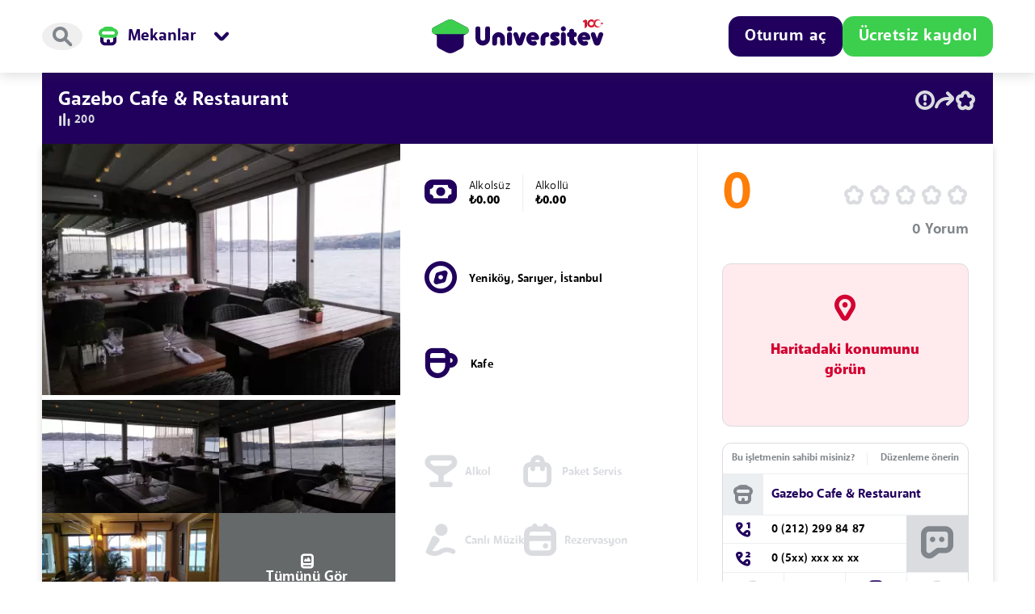

--- FILE ---
content_type: text/html; charset=UTF-8
request_url: https://universitev.com/mekanlar/istanbul-sariyer-gazebo-cafe-restaurant
body_size: 27011
content:
<!DOCTYPE html>
<html lang="tr">
<head>
    <meta charset="utf-8">
    <meta name="viewport" content="width=device-width, initial-scale=1, maximum-scale=1, user-scalable=0">
    <title>Gazebo Cafe &amp; Restaurant, Sarıyer, İstanbul</title>
    <meta name="description" content="İstanbul Sarıyer Yeniköy mahallesinde bulunan Gazebo Cafe &amp; Restaurant mekanını inceleyin.">
    <meta name="keywords" content="Gazebo Cafe &amp; Restaurant">
    <meta name="robots" content="follow, index, max-snippet:-1, max-video-preview:-1, max-image-preview:large" />
    <meta property="og:title" content="Gazebo Cafe &amp; Restaurant, Sarıyer, İstanbul"/>
    <meta property="og:description" content="İstanbul Sarıyer Yeniköy mahallesinde bulunan Gazebo Cafe &amp; Restaurant mekanını inceleyin."/>
    <meta property="og:image" content="https://universitev.com/front/companies_media/istanbul-sariyer-gazebo-cafe-restaurant/663151660038643/20220809125043-663151660038643-media-1920x1439.webp"/>
    <meta property="og:type" content="website"/>
    <meta property="og:url" content="https://universitev.com/mekanlar/istanbul-sariyer-gazebo-cafe-restaurant"/>
    <meta name="twitter:title" content="Gazebo Cafe &amp; Restaurant, Sarıyer, İstanbul"/>
    <meta name="twitter:description" content="İstanbul Sarıyer Yeniköy mahallesinde bulunan Gazebo Cafe &amp; Restaurant mekanını inceleyin."/>
    <meta name="twitter:card" content="summary_large_image"/>
    <meta name="twitter:image" content="https://universitev.com/front/companies_media/istanbul-sariyer-gazebo-cafe-restaurant/663151660038643/20220809125043-663151660038643-media-1920x1439.webp">
    <meta name="twitter:image:alt" content="Gazebo Cafe &amp; Restaurant, Sarıyer, İstanbul"/>
    <meta name="facebook-domain-verification" content="0237c369d4pm5ht73dmmwuey13dyty"/>
        <style>
        [data-ad-status="unfilled"] {
            display: none !important;
        }
    </style>
    <script async src="https://pagead2.googlesyndication.com/pagead/js/adsbygoogle.js?client=ca-pub-6779914391044372" crossorigin="anonymous" type="f4a3f0d05efc841ab022af40-text/javascript"></script>
    <link rel="icon" href="https://universitev.com/front/images/header/favicon-transparent.png">
    <!-- CSS only -->
    
    
    <link href="https://universitev.com/front/css/bootstrap-5-2-0.min.css" rel="stylesheet">
    <link rel="stylesheet" href="https://universitev.com/front/css/select2.min.css">
            <link rel="stylesheet" href="https://universitev.com/front/css/components.css?v=1009">
        <link rel="stylesheet" href="https://universitev.com/front/css/main.css?v=1009">
        <link rel="stylesheet" href="https://universitev.com/front/css/backgroundCollect.min.css?v=1009">
        <link rel="stylesheet" href="https://universitev.com/front/css/responsive.css?v=1009">
        <link rel="stylesheet" href="https://universitev.com/front/css/uicon.css?v=1009">
        <link rel="stylesheet"
          href="https://universitev.com/front/plugins/bootstrap-touchspin-master/jquery.bootstrap-touchspin.min.css">
    <meta name="csrf-token" content="Rw7wtHzgL3ZyAQNcA3rWPJ2sI2bxBJZCLLrDxM8e"/>
        <link rel="stylesheet" href="https://universitev.com/front/css/glider.min.css">
    <link rel="stylesheet" href="https://cdn.jsdelivr.net/npm/swiper@8/swiper-bundle.min.css"/>
    <style>
        .marker-position {
            top: 35px;
            text-align: center;
            position: relative;
            background-color: #54ba56;
            padding: 5px 10px;
            border-radius: 20px;
            font-size: 12px;
            font-weight: bold;
            font-stretch: normal;
            font-style: normal;
        }

        .product_img_box img {
            width: 100%;
            object-fit: cover;
            object-position: center;
            height: 100%;
        }

        .slider-for img, video, iframe {
            width: 100%;
            aspect-ratio: 1/1;
        }

        .slider-nav img, video, iframe {
            width: 100%;
            aspect-ratio: 1/1;
        }

        .skeleton-apart-card {
            background: linear-gradient(110deg, #ececec 8%, #f5f5f5 18%, #ececec 33%);
            border-radius: 5px;
            background-size: 300% 200%;
            animation: 1.5s shine linear infinite;
            height: 100%;
            width: 100%;
        }

        .skeleton-apart-card-small {
            background: linear-gradient(110deg, #ececec 8%, #f5f5f5 18%, #ececec 33%);
            background-size: 300% 200%;
            animation: 1.5s shine linear infinite;
            width: 100%;
            height: unset;
            aspect-ratio: 219/138;
        }

        @keyframes  shine {
            to {
                background-position-x: -300%;
            }
        }

        .feature-img {
            aspect-ratio: 1/1;
            width: 35px;
        }


        .nav-link {
            color: #80868B;
        }

        .nav-link:focus, .nav-link:hover {
            color: #0a214c;
        }

        .nav-tabs .nav-item.show .nav-link, .nav-tabs .nav-link.active {
            color: #0a214c;
        }

        .no-video {
            width: 100%;
            aspect-ratio: 1/1;
        }

        .video-visuals, .photo-visuals, .ua-visuals {
            min-height: 107.5px;
        }

    </style>
    
    

    <!-- Google tag (gtag.js) -->
    <script async src="https://www.googletagmanager.com/gtag/js?id=G-4R9PFP0N1Q" type="f4a3f0d05efc841ab022af40-text/javascript"></script>
    <script type="f4a3f0d05efc841ab022af40-text/javascript">
        window.dataLayer = window.dataLayer || [];
        function gtag(){dataLayer.push(arguments);}
        gtag('js', new Date());

        gtag('config', 'G-4R9PFP0N1Q');
    </script>

        <style>
        .bodyout {
            animation-duration: .3s !important;
            animation-name: animate-out !important;
            animation-fill-mode: forwards !important;
        }

        body.body-loading > *:not(header,.modal-backdrop) {
            opacity: 0;
            animation-duration: .3s;
            animation-name: animate-fade;
            animation-fill-mode: forwards;
        }

        body.body-loading > header .u-header__container > *:not(.u-header__logo) {
            opacity: 0;
            animation-duration: .3s;
            animation-name: animate-fade;
            animation-fill-mode: forwards;
        }

        body.body-loading header {
            height: 90px;
        }

        @media (max-width: 991px) {
            body.body-loading header.logout {
                height: 90px;
            }

            body.body-loading header:not(.logout) {
                height: 128px;
            }

        }

        @keyframes  animate-fade {
            0% {
                opacity: 0;
            }
            100% {
                opacity: 1;
            }
        }

        @keyframes  animate-out {
            0% {
                opacity: 1;
            }
            100% {
                opacity: 0;
            }
        }
    </style>
    <link rel="stylesheet" href="https://universitev.com/front/css/swiper-bundle.min.css"/>
    <style>
        .skeleton-card {
            background: #dadce0;
            background: linear-gradient(110deg, #ececec 8%, #f5f5f5 18%, #ececec 33%);
            background-size: 200% 100%;
            animation: 1.5s shine linear infinite;
            border-radius: 64px;
        }

        .skeleton-card * {
            opacity: 0;
        }

        .skeleton-card::before {
            content: unset;
        }

        @keyframes  shine {
            to {
                background-position-x: -200%;
            }
        }

        .page-item .active {
            z-index: 2;
            text-decoration: none;
            background-color: #E8F0FE;
            border: none;
            text-align: center;
            border-radius: 4px !important;
            padding: 0.5rem 0.75rem;
            margin-left: 0;
            line-height: 1;
            color: #0A214C;
            font-size: 24px;
            font-weight: 900;
            width: 42px;
            height: 42px;
            display: block;
        }

    </style>
</head>
<body class="u-body__content u-view__page body-loading">
<header class="u-header  logout ">
    <div class="container u-header__container">
        <div class="u-header__main flexLeft">
            <div class="u-header__search u-header__icon js-open-search" title="Ara">

                <button type="button" class="u-btn icon"><span class="icon-search"></span></button>
            </div>
                            <div class="u-header__menu-box">
                    <div class="u-header__menu u-header-category-button" title="Kategoriler" type="button"
                         id="categoryMenuButton"
                         data-bs-toggle="dropdown" aria-haspopup="true" data-bs-auto-close="outside"
                         aria-expanded="false">
                        <span class="icon-apps u-header__menu__icon mobile_app_button "></span>
                        <span class="u-header__menu__icon">
                            <img alt="Mekanlar ikonu"
                                 src="https://universitev.com/front/icon-set/mekanlar.svg">
                        </span>
                        <span class="u-header__menu__title">Mekanlar</span>
                        <span class="icon-menu-down u-header__menu__arrow"></span>
                    </div>
                    <div class="u-header__action__menu u-header__action__menu--category header__first_menu dropdown-menu"
                         aria-labelledby="categoryMenuButton">
                        <div class="u-header__categories u_scroll">
                            <div class="u-header__category">
                                <a href="https://universitev.com">
                                    <div class="u-header__category__icon">
                                        <span class="image-icon-anasayfa"></span>
                                    </div>
                                    <span>Anasayfa</span>
                                </a>
                            </div>
                            <div class="u-header__category">
                                <a href="https://universitev.com/apart">
                                    <div class="u-header__category__icon">
                                        <span class="image-icon-apart"></span>
                                    </div>
                                    <span>Apart</span>
                                </a>
                            </div>
                            <div class="u-header__category">
                                <a href="https://universitev.com/yurt">
                                    <div class="u-header__category__icon">
                                        <span class="image-icon-yurt"></span>
                                    </div>
                                    <span>Yurt</span>
                                </a>
                            </div>
                            <div class="u-header__category">
                                <a href="https://universitev.com/mekanlar">
                                    <div class="u-header__category__icon">
                                        <span class="image-icon-mekan"></span>
                                    </div>
                                    <span>Mekanlar</span>
                                </a>
                            </div>
                            <div class="u-header__category">
                                <a href="https://blog.universitev.com">
                                    <div class="u-header__category__icon">

                                        <span class="image-icon-blog"></span>
                                    </div>
                                    <span>Blog</span>
                                </a>
                            </div>

                            <div class="u-header__category comingsoon">
                                <div class="u-header__category__icon">
                                    <span class="image-icon-ev"></span>
                                </div>
                                <span>Ev</span>
                            </div>
                            <div class="u-header__category comingsoon">
                                <div class="u-header__category__icon">
                                    <span class="image-icon-eslesme"></span>
                                </div>
                                <span>Ev Arkadaşı</span>
                            </div>
                            <div class="u-header__category comingsoon">
                                <div class="u-header__category__icon">
                                    <span class="image-icon-etkinlik"></span>
                                </div>
                                <span>Etkinlik</span>
                            </div>
                            <div class="u-header__category comingsoon">
                                <div class="u-header__category__icon">
                                    <span class="image-icon-market"></span>
                                </div>
                                <span>Market</span>
                            </div>
                            <div class="u-header__category comingsoon">
                                <div class="u-header__category__icon">

                                    <span class="image-icon-topluluk"></span>
                                </div>
                                <span>Topluluk</span>
                            </div>
                            <div class="u-header__category comingsoon">
                                <div class="u-header__category__icon">

                                    <span class="image-icon-is"></span>
                                </div>
                                <span>İş</span>
                            </div>
                            <div class="u-header__category comingsoon">
                                <div class="u-header__category__icon">

                                    <span class="image-icon-ders_notu"></span>
                                </div>
                                <span>Ders Notu</span>
                            </div>
                            <div class="u-header__category comingsoon">
                                <div class="u-header__category__icon">

                                    <span class="image-icon-kayip_esya"></span>
                                </div>
                                <span>Kayıp Eşya</span>
                            </div>
                            <div class="u-header__category comingsoon">
                                <div class="u-header__category__icon">

                                    <span class="image-icon-devir"></span>
                                </div>
                                <span>Devir</span>
                            </div>
                        </div>
                        <div class="u-header__category_footer">
                            <a href="https://universitev.com/islem-merkezi" type="button" class="u-btn outlined"
                               icon="&#xe91e" color="Haus">İşlem Merkezi'ne git</a>
                        </div>
                    </div>
                </div>
                    </div>
        <div class="u-header__logo js-header-logo">
            <a href="https://universitev.com">
                <span class="u-header__logo__icon">
                    <svg xmlns="http://www.w3.org/2000/svg" width="44" height="40" fill="none" viewBox="0 0 44 40">
  <path fill="#21005D"
        d="M41.266 9.072 25.948 1.015a8.815 8.815 0 0 0-8.214 0L2.421 9.072c-3.18 1.676-3.18 6.234 0 7.909L5.877 18.8v10.575h.018c-.008 2.035.97 4.08 3.188 5.247l7.983 4.198a10.258 10.258 0 0 0 9.555 0l7.983-4.198c2.219-1.168 3.196-3.215 3.188-5.247h.018V18.8l3.456-1.82c3.183-1.674 3.183-6.232 0-7.908Z"/>
  <path fill="#3CCF4E"
        d="M41.326 9.104 25.948 1.015a8.815 8.815 0 0 0-8.214 0L2.36 9.105c-4.07 2.144-2.544 8.31 2.054 8.31H39.27c4.607 0 6.131-6.166 2.057-8.31Z"/>
</svg>
</span>
                <span class="u-header__logo__icon__text">
                    <svg xmlns="http://www.w3.org/2000/svg" width="154" height="32" fill="none" viewBox="0 0 154 32">
  <g clip-path="url(#a)">
    <path fill="#21005D" d="M151.305 15.357a3.027 3.027 0 0 0-2.857 2.033l-1.913 5.513-1.92-5.513a3.024 3.024 0 0 0-2.858-2.033 2.696 2.696 0 0 0-2.546 3.585l3.373 9.72a4.17 4.17 0 0 0 3.951 2.798 4.176 4.176 0 0 0 3.943-2.806l3.374-9.72a2.704 2.704 0 0 0-.351-2.445 2.702 2.702 0 0 0-2.196-1.132Zm-12.884 6.077a.046.046 0 0 0 0-.016 8.548 8.548 0 0 0-.793-2.225c-1.173-2.245-3.311-3.78-6.032-3.917-4.364-.216-8.173 3.134-8.51 7.491a8.161 8.161 0 0 0 2.14 6.166 8.159 8.159 0 0 0 5.978 2.619c.905 0 1.803-.152 2.657-.45a2.26 2.26 0 0 0 .499-.19 2.57 2.57 0 0 0 .675-.485c.243-.244.437-.533.569-.851a2.639 2.639 0 0 0 .119-1.645.047.047 0 0 0 0-.016 2.625 2.625 0 0 0-3.036-1.92c-.036.006-.071.015-.105.022-.035.008-.069.018-.104.027l-.101.032a2.188 2.188 0 0 0-.228.085 2.915 2.915 0 0 1-3.54-1.465h7.278a2.625 2.625 0 0 0 2.598-2.984c-.027-.093-.044-.186-.064-.278Zm-9.794-.7c0-.685.99-1.24 2.209-1.24.971 0 1.792.353 2.093.842.074.12.113.257.115.398h-4.417Zm-9.393.47a2.971 2.971 0 1 0 0-5.943h-.241v-.934a2.968 2.968 0 0 0-2.893-2.967h-.155a2.971 2.971 0 0 0-2.894 2.969v.935h-.101a2.988 2.988 0 0 0-2.636 2.97 2.99 2.99 0 0 0 2.636 2.969h.101v3.472a6.795 6.795 0 0 0 5.311 6.631 3.06 3.06 0 0 0 3.828-2.962v-.025a3.058 3.058 0 0 0-2.032-2.881 1.698 1.698 0 0 1-1.166-1.613v-2.621h.242Zm-12.14-7.102a2.97 2.97 0 1 0-2.271-5.488 2.97 2.97 0 0 0 2.271 5.488Zm-1.136 1.255a2.97 2.97 0 0 0-2.97 2.97V28.49a2.97 2.97 0 0 0 5.94 0V18.327a2.974 2.974 0 0 0-1.833-2.744 2.976 2.976 0 0 0-1.137-.226Zm-5.341 4.467a2.618 2.618 0 0 0-.396-4.028 2.619 2.619 0 0 0-1.455-.44h-3.713a4.962 4.962 0 0 0-3.935 1.95 5.176 5.176 0 0 0-1.01 3.085c0 .17.012.34.03.512a4.983 4.983 0 0 0 2.438 3.701l1.47.848 1.337.774h-2.662a2.618 2.618 0 1 0-.067 5.236h3.784a4.977 4.977 0 0 0 3.954-1.97c.119-.156.227-.32.324-.492.431-.76.66-1.619.667-2.493v-.058a4.471 4.471 0 0 0-.029-.544 4.978 4.978 0 0 0-2.438-3.689l-2.817-1.622h2.664a2.607 2.607 0 0 0 1.854-.77Zm-14.442-4.468a7.775 7.775 0 0 0-7.766 7.766v5.425a2.912 2.912 0 1 0 5.821 0v-5.425a1.946 1.946 0 0 1 1.945-1.945 2.911 2.911 0 0 0 0-5.821Zm-9.551 6.078v-.016a8.608 8.608 0 0 0-.793-2.225c-1.174-2.245-3.312-3.78-6.032-3.917-4.365-.216-8.174 3.134-8.51 7.491a8.15 8.15 0 0 0 8.119 8.785c.904 0 1.801-.152 2.655-.45a2.27 2.27 0 0 0 .5-.19 2.614 2.614 0 0 0 1.364-2.98v-.017a2.625 2.625 0 0 0-3.037-1.92l-.105.022-.103.027-.103.032a2.177 2.177 0 0 0-.228.085 2.915 2.915 0 0 1-3.54-1.465h7.28a2.625 2.625 0 0 0 2.596-2.984c-.024-.093-.042-.186-.063-.278Zm-9.792-.7c0-.685.988-1.24 2.208-1.24.97 0 1.792.353 2.092.842a.77.77 0 0 1 .117.398h-4.417Zm-8.916-5.377a3.027 3.027 0 0 0-2.857 2.033l-1.913 5.513-1.92-5.513a3.024 3.024 0 0 0-2.856-2.033 2.696 2.696 0 0 0-2.547 3.585l3.372 9.72a4.175 4.175 0 0 0 7.888 0l3.373-9.72a2.695 2.695 0 0 0-2.54-3.585Zm-16.821-6.97a2.97 2.97 0 1 0 0 5.94 2.97 2.97 0 0 0 0-5.94Zm0 6.97a2.97 2.97 0 0 0-2.97 2.97V28.49a2.97 2.97 0 1 0 5.94 0V18.327a2.97 2.97 0 0 0-2.97-2.97Zm-13.36-.001c-4.26.08-7.629 3.648-7.629 7.908v5.249a2.945 2.945 0 1 0 5.89 0v-5.375a1.887 1.887 0 0 1 2.067-1.878 1.92 1.92 0 0 1 1.705 1.933v5.322a2.944 2.944 0 1 0 5.889 0v-5.377a7.788 7.788 0 0 0-7.922-7.782Zm-13.03-6.969a2.945 2.945 0 0 0-2.945 2.945v11.3a2.936 2.936 0 0 1-5.87 0v-11.3a2.944 2.944 0 1 0-5.89 0v11.3a8.826 8.826 0 1 0 17.652 0v-11.3a2.945 2.945 0 0 0-2.947-2.946Z"/>
    <path fill="#DA1A32" d="M148.399 8.7a3.809 3.809 0 0 1-3.609-2.597 5.302 5.302 0 0 1-1.147 2.195 4.884 4.884 0 0 0 7.873-1.221 3.802 3.802 0 0 1-3.117 1.623ZM154 3.75l-1.385.435-.857-1.144v1.415l-1.385.435 1.385.437v1.411l.855-1.142 1.387.437-.856-1.143L154 3.75ZM132.957 0l-3.631 1.88 1.118 1.941 1.129-.572v7.654l2.926-2.197V1.437L132.957 0Z"/>
    <path fill="#DA1A32" d="M147.146 0a4.888 4.888 0 0 0-4.696 3.546c-.009.03-.016.062-.024.092a4.667 4.667 0 0 0-.075.315c-.013.067-.022.135-.032.202-.012.078-.026.154-.034.232-.015.15-.025.3-.031.459 0 .012.002.024.002.051a2.5 2.5 0 1 1-.23-1.05 5.218 5.218 0 0 1 1.203-2.399 4.89 4.89 0 1 0-3.473 8.333 4.873 4.873 0 0 0 3.695-1.694l.017-.018a6.468 6.468 0 0 0 .243-.31c.061-.085.121-.17.176-.259l.027-.044c.171-.277.313-.571.427-.875.017-.048.037-.097.053-.145.022-.065.041-.132.06-.198.029-.099.056-.198.078-.3l.02-.088c.098-.479.011-.955.071-1.436A3.808 3.808 0 0 1 148.4 1.08c1.289 0 2.427.643 3.116 1.623A4.886 4.886 0 0 0 147.146 0Z"/>
    <path fill="url(#b)" d="M148.399 8.7a3.809 3.809 0 0 1-3.609-2.597 5.302 5.302 0 0 1-1.147 2.195 4.884 4.884 0 0 0 7.873-1.221 3.802 3.802 0 0 1-3.117 1.623Z" style="mix-blend-mode:multiply"/>
    <path fill="url(#c)" d="m154 3.75-1.385.435-.857-1.144v1.415l-1.385.435 1.385.437v1.411l.855-1.142 1.387.437-.856-1.143L154 3.75Z" style="mix-blend-mode:multiply"/>
    <path fill="url(#d)" d="M147.146 0a4.888 4.888 0 0 0-4.696 3.546c-.009.03-.016.062-.024.092a4.667 4.667 0 0 0-.075.315c-.013.067-.022.135-.032.202-.012.078-.026.154-.034.232-.015.15-.025.3-.031.459 0 .012.002.024.002.051a2.5 2.5 0 1 1-.23-1.05 5.218 5.218 0 0 1 1.203-2.399 4.89 4.89 0 1 0-3.473 8.333 4.873 4.873 0 0 0 3.695-1.694l.017-.018a6.468 6.468 0 0 0 .243-.31c.061-.085.121-.17.176-.259l.027-.044c.171-.277.313-.571.427-.875.017-.048.037-.097.053-.145.022-.065.041-.132.06-.198.029-.099.056-.198.078-.3l.02-.088c.098-.479.011-.955.071-1.436A3.808 3.808 0 0 1 148.4 1.08c1.289 0 2.427.643 3.116 1.623A4.886 4.886 0 0 0 147.146 0Z" style="mix-blend-mode:multiply"/>
    <path fill="url(#e)" d="m132.957 0-3.631 1.88 1.118 1.941 1.129-.572v7.654l2.926-2.197V1.437L132.957 0Z" style="mix-blend-mode:multiply"/>
  </g>
  <defs>
    <linearGradient id="b" x1="143.643" x2="151.516" y1="7.942" y2="7.942" gradientUnits="userSpaceOnUse">
      <stop stop-color="#231F20" stop-opacity=".25"/>
      <stop offset=".02" stop-color="#353132" stop-opacity=".23"/>
      <stop offset=".3" stop-color="#fff" stop-opacity="0"/>
      <stop offset=".7" stop-color="#fff" stop-opacity="0"/>
      <stop offset="1" stop-color="#231F20" stop-opacity=".25"/>
    </linearGradient>
    <linearGradient id="c" x1="150.373" x2="154" y1="4.89" y2="4.89" gradientUnits="userSpaceOnUse">
      <stop stop-color="#231F20" stop-opacity=".25"/>
      <stop offset=".02" stop-color="#353132" stop-opacity=".23"/>
      <stop offset=".3" stop-color="#fff" stop-opacity="0"/>
      <stop offset=".7" stop-color="#fff" stop-opacity="0"/>
      <stop offset="1" stop-color="#231F20" stop-opacity=".25"/>
    </linearGradient>
    <linearGradient id="d" x1="134.866" x2="151.516" y1="4.89" y2="4.89" gradientUnits="userSpaceOnUse">
      <stop stop-color="#231F20" stop-opacity=".25"/>
      <stop offset=".02" stop-color="#353132" stop-opacity=".23"/>
      <stop offset=".3" stop-color="#fff" stop-opacity="0"/>
      <stop offset=".7" stop-color="#fff" stop-opacity="0"/>
      <stop offset="1" stop-color="#231F20" stop-opacity=".25"/>
    </linearGradient>
    <linearGradient id="e" x1="129.326" x2="134.499" y1="5.452" y2="5.452" gradientUnits="userSpaceOnUse">
      <stop stop-color="#231F20" stop-opacity=".25"/>
      <stop offset=".02" stop-color="#353132" stop-opacity=".23"/>
      <stop offset=".3" stop-color="#fff" stop-opacity="0"/>
      <stop offset=".7" stop-color="#fff" stop-opacity="0"/>
      <stop offset="1" stop-color="#231F20" stop-opacity=".25"/>
    </linearGradient>
    <clipPath id="a">
      <path fill="#fff" d="M0 0h154v32H0z"/>
    </clipPath>
  </defs>
</svg>

                </span>
            </a>
        </div>

        <div class="u-header__actions flexRight">
            
        </div>

        <div class="u-header__actions flexRightEnd">
                                                <div class="u-header__actions__button-box dropdown">
                        <button type="button" color="Edu"
                                class="u-btn filled u-header__actions__button u_header_login_button"
                                id="loginMenuButton"
                                data-bs-toggle="dropdown"
                                aria-expanded="false"
                                data-bs-auto-close="outside">Oturum aç
                        </button>

                        <button type="button" color="Edu"
                                class="u-btn filled u-header__actions__button login_button_mobile"
                                data-bs-toggle="dropdown"
                                aria-expanded="false"
                                data-bs-auto-close="outside">Giriş
                        </button>

                        <div class="u-header__action__menu u-header__user__action__menu--message dropdown-menu dropdown-menu-right js-dropdown-menu"
                             aria-labelledby="loginMenuButton">
                            <div class="u-header__action__menu__header login__menu">
                                <div class="u-header__action__menu__header__title">Oturum aç</div>
                            </div>
                            <div class="u-header__action__menu__body">
                                <form method="post" id="login-universitev-form" onSubmit="if (!window.__cfRLUnblockHandlers) return false; loginSite() return false;" data-cf-modified-f4a3f0d05efc841ab022af40-="">
                                    <input type="hidden" name="_token" value="Rw7wtHzgL3ZyAQNcA3rWPJ2sI2bxBJZCLLrDxM8e">                                    <div class="u-header__form-input-box">
                                        <div class="form-input-box__inner">
                                            <input type="text" name="email"
                                                   class="u-header__form-input outlined"
                                                   placeholder="E-posta">
                                        </div>

                                    </div>
                                    <div class="u-header__form-input-box">
                                        <div class="form-input-box__inner">


                                            <div class="u-input-group">
                                                <input type="password" name="password"
                                                       class="u-header__form-input outlined"
                                                       placeholder="Şifre">

                                                <div class="input-control">
                                                    <a href="https://universitev.com/sifremi-unuttum" type="button"
                                                       class="u-btn filled input-action" color="Pessimist">?
                                                    </a>
                                                </div>
                                                <span class="___"></span>
                                            </div>


                                        </div>
                                    </div>
                                    <div id="loginBtn">
                                        <button type="submit" color="Edu" class="u-btn filled u-header__form-button">
                                            Giriş yap
                                        </button>
                                    </div>
                                    <div class="u-header__radio">
                                        <label class="u-checkbox u-header__radio__label"> <input class="uni-check custom-control-input" onclick="if (!window.__cfRLUnblockHandlers) return false; event.stopPropagation()" type="checkbox" name="remember" value="" data-cf-modified-f4a3f0d05efc841ab022af40-=""><span><i></i> </span>
                                            <span class="_label_text_">Beni hatırla</span>
                                        </label>
                                    </div>
                                    <div class="u-header__actions__button-box">
                                        <a href="'https://universitev.com'" type="button"
                                           class="u-btn filled ms-0 w-100 mt-3 u-header__actions__button u-header__actions__button--register d-block d-lg-none"
                                           color="Haus">Ücretsiz kaydol</a>
                                    </div>
                                </form>
                            </div>
                        </div>
                    </div>
                                <div class="u-header__actions__button-box mobile__register_off">

                    <a href="https://universitev.com/" type="button"
                       class="u-btn filled u-header__actions__button--register" color="Haus">Ücretsiz kaydol</a>
                </div>
            
        </div>
    </div>
</header>
<!-- SEARCH -->
<div class="u-search close hide js-search-page">
    <div class="container">
        <div class="search-container">
            <div class="u-search__form">
                <div class="u-search__form__icon">

                </div>
                <form method="post" action="https://universitev.com/services/header-search" name="headerSearchForm" id="headerSearchForm" autocomplete="off" onkeydown="if (!window.__cfRLUnblockHandlers) return false; return event.key != 'Enter';" data-cf-modified-f4a3f0d05efc841ab022af40-="">
                    <input type="hidden" name="_token" value="Rw7wtHzgL3ZyAQNcA3rWPJ2sI2bxBJZCLLrDxM8e">                    <input type="text" name="q" id="" class="u-search__form__input js-search-input"
                           placeholder="Universitev'de arayın">
                </form>
                <div class="u-search__form__close js-search-close">
                    <span class="icon-close"></span>
                </div>
            </div>
            <div class="u-search__quick">
                <div class="u-search__quick__label js-quick-title">HIZLICA ARAYIN</div>
                <div class="u-search__quick__tags js-search-tags">

                    <a class="u-search__quick__tag" href="https://universitev.com/apart?page=1&gender=1">
                        <span class="image-icon-apart"></span>
                        Kız Apart
                    </a>


                    <a class="u-search__quick__tag" href="https://universitev.com/apart?page=1&gender=0">
                        <span class="image-icon-apart"></span>
                        Erkek Apart
                    </a>


                    <a class="u-search__quick__tag" href="https://universitev.com/apart?page=1&number_of_people=1">
                        <span class="image-icon-apart"></span>
                        1 Kişilik Apart Odası
                    </a>


                    <a class="u-search__quick__tag" href="https://universitev.com/yurt?page=1&gender=1">
                        <span class="image-icon-yurt"></span>
                        Kız Yurt
                    </a>


                    <a class="u-search__quick__tag" href="https://universitev.com/yurt?page=1&gender=0">
                        <span class="image-icon-yurt"></span>
                        Erkek Yurt
                    </a>


                    <a class="u-search__quick__tag" href="https://universitev.com/yurt?page=1&number_of_people=1">
                        <span class="image-icon-yurt"></span>
                        1 Kişilik Yurt Odası
                    </a>

                    
                    
                    
                    
                    
                    
                    
                    

                    <a class="u-search__quick__tag" href="https://universitev.com/tum-mekanlar/restoran">
                        <span class="image-icon-mekan"></span>
                        Restoran
                    </a>

                    <a class="u-search__quick__tag" href="https://universitev.com/tum-mekanlar/fastfood">
                        <span class="image-icon-mekan"></span>
                        Fast Food
                    </a>


                    <a class="u-search__quick__tag" href="https://universitev.com/tum-mekanlar/cafe">
                        <span class="image-icon-mekan"></span>
                        Kafe
                    </a>


                    <a class="u-search__quick__tag" href="https://universitev.com/tum-mekanlar/eglence">
                        <span class="image-icon-mekan"></span>
                        Eğlence
                    </a>

                </div>
                <div class="u-search__results js-search-results d-none">

                    <button type="submit" form="headerSearchForm" value="3" name="category"
                            class="u-search__result">
                        <span class="image-icon-apart"></span>
                        <div>
                            <div class="js-result-word"></div>
                            <span class="u-search__result__description">Apart'da arayın</span>
                        </div>
                    </button>

                    <button type="submit" form="headerSearchForm" value="4" name="category"
                            class="u-search__result">
                        <span class="image-icon-yurt"></span>
                        <div>
                            <div class="js-result-word"></div>
                            <span class="u-search__result__description">Yurt'da arayın</span>
                        </div>
                    </button>

                    <button type="submit" form="headerSearchForm" value="6" name="category"
                            class="u-search__result">
                        <span class="image-icon-mekan"></span>
                        <div>
                            <div class="js-result-word"></div>
                            <span class="u-search__result__description">Mekanlar'da arayın</span>
                        </div>
                    </button>

                </div>
            </div>
            <div class="u-search__art">
                
                <span class="image-icon-search_art"></span>
            </div>
        </div>
    </div>
</div>
<!-- END SEARCH -->
    <canvas id="canvas" style="display:none"></canvas>
    <div class="u-content" itemscope itemtype="http://schema.org/Restaurant">
        <div class="container u-place-view__content">
            <div class="row">
                <div class="col-lg-12">
                    <div class="u-view-wrapper">
                        <div class="u-view__header d-none">
                            <h1 class="u-view-title"><span itemprop="name">Gazebo Cafe &amp; Restaurant</span></h1>
                            <div class="u-view__tools">
                                <ul>
                                    <li>
                                        <span class="u-view__id">#000000556</span>
                                    </li>
                                    <li>
                                        <a  data-redirect="login" >
                                            <i>
                                                <span class="icon-report"></span>

                                            </i>
                                        </a>

                                    </li>
                                    <li>
                                        <a href="#mdl-share" data-bs-toggle="modal">
                                            <i>
                                                <span class="icon-share"></span>
                                            </i>
                                        </a>
                                    </li>
                                    
                                    <li class="add_favorite">
                                        <i>
                                            <span class="icon-star "></span>
                                        </i>
                                    </li>
                                </ul>
                            </div>
                            <!-- /.u-view__tools -->
                        </div>
                        <div class="u-view__header">
                            <div class="u-view-h__row">
                                <div class="u-view-h__cell c_title">
                                    <h1 class="u-view-title" itemprop="name"
                                        title="Gazebo Cafe &amp; Restaurant">Gazebo Cafe &amp; Restaurant</h1>
                                </div>
                                <div class="u-view-h__cell c_tools">
                                    <div class="u-view__tools">
                                        <ul>
                                            
                                            
                                            
                                            <li class="d_show">
                                                <a  data-redirect="login" >
                                                    <span class="icon-report"></span>
                                                </a>
                                            </li>
                                            <li class="d_show">
                                                <a href="#mdl-share" data-bs-toggle="modal">
                                                    <span class="icon-share"></span>
                                                </a>
                                            </li>
                                                                                        <li class="m_show">
                                                <div class="icon_dropdown s__24 dropdown dropend">
                                                    <span class="dr__button icon-more" type="button"
                                                          data-bs-toggle="dropdown" data-bs-auto-close="outside"
                                                          aria-expanded="false"></span>
                                                    <ul class="dropdown-menu" style="">
                                                        <li>
                                                            <a href="#mdl-share" data-bs-toggle="modal">
                                                                <span class="icon-share"></span>
                                                                <p>Paylaş</p>
                                                            </a>
                                                        </li>
                                                        <li>
                                                            <a  data-redirect="login" >
                                                                <span class="icon-report"></span>
                                                                <p>Bildir</p>
                                                            </a>

                                                        </li>
                                                    </ul>
                                                </div>
                                            </li>
                                            <li class="add_favorite">
                                                <span class="icon-star "></span>
                                            </li>
                                        </ul>
                                    </div>
                                </div>
                            </div>
                            <div class="u-view-h__row">
                                <div class="u-view-h__score">
                                    <div class="u-view-h__cell">
                                        <span class="icon-stats sc_icon"></span><span
                                                class="score">200</span>
                                    </div>
                                </div>
                            </div>


                            <!-- /.u-view__tools -->
                        </div>
                        <!-- /.u-view__header -->
                        <div class="u-content-wrapper">
                            <div class="u-content-top place-flex">
                                <!-- /.u-content-top -->
                                <div class="product-image">
                                    <div class="product_img_box">
                                        <div class="product_img_box__inner">
                                            <div class="skeleton-apart-card"></div>
                                        </div>
                                    </div>
                                    <div id="pr_item_gallery" class="product_gallery_item">
                                        <div class="item">
                                            <div class="skeleton-apart-card"></div>
                                        </div>
                                        <div class="item">
                                            <div class="skeleton-apart-card"></div>
                                        </div>
                                        <div class="item">
                                            <div class="skeleton-apart-card"></div>
                                        </div>

                                        <div class="item show-all">
                                            <a class="product_gallery_item">
                                                <span class="icon-images"></span>
                                                Tümünü Gör
                                            </a>
                                        </div>
                                    </div>
                                </div>
                                <div class="row u-tab-top__content">
                                    <div class="col-lg-6 col-12">
                                        <div class="u-tab-content-left">
                                            <div class="u-feature-line u-feature-line__1">
                                                <i>
                                                    <span class="icon-price"></span>
                                                </i>
                                                <span>
                                            <span class="thin">Alkolsüz</span>
                                            <b>₺0.00</b>
                                        </span>
                                                <div class="v-divider"></div>
                                                <!-- /.v-divider -->
                                                <span>
                                            <span class="thin">Alkollü</span>
                                            <b>₺0.00</b>
                                        </span>
                                            </div>
                                            <div class="u-feature-line u-feature-line__2">
                                                <i>
                                                    <span class="icon-location"></span>
                                                </i>
                                                <h2>
                                                    <span itemprop="address" itemscope
                                                          itemtype="http://schema.org/PostalAddress">
                                                    <span itemprop="addressLocality">Yeniköy, Sarıyer, İstanbul</span>
                                        </span>
                                                </h2>

                                            </div>
                                            <div class="u-feature-line u-feature-line__3">
                                                <i>
                                                    <span class="icon-cafe"></span>
                                                </i>
                                                <span>
                                            Kafe
                                        </span>
                                            </div>
                                            <div class="u-tab-content-left__bottom">
                                                <div class="u-tab-row">
                                                    <div class="u-item  disable-feature ">
                                                        <i>
                                                            <span class="icon-drink"></span>
                                                        </i>
                                                        <span>Alkol</span>
                                                    </div>
                                                    <div class="u-item  disable-feature ">
                                                        <i>
                                                            <span class="icon-bag"></span>
                                                        </i>
                                                        <span>Paket Servis</span>
                                                    </div>

                                                    <div class="u-item  disable-feature ">
                                                        <i>
                                                            <span class="icon-music"></span>
                                                        </i>
                                                        <span>Canlı Müzik</span>
                                                    </div>
                                                    <div class="u-item  disable-feature ">
                                                        <i>
                                                            <span class="icon-booking"></span>
                                                        </i>
                                                        <span>Rezervasyon</span>
                                                    </div>
                                                </div>

                                            </div>
                                        </div>
                                    </div>
                                    <div class="col-lg-6 col-12 col-border-left">
                                        <div class="u-tab-content-right">
                                            <div class="u-rating-wrapper u-place-rating">
                                                <div class="u-rating" itemprop="aggregateRating" itemscope
                                                     itemtype="http://schema.org/AggregateRating">
                                                    <span itemprop="ratingValue" class="point rateValue"
                                                          id="">0</span>
                                                    <div class="rate">
                                                        <div class="star-score" style="width: 0%">
                                                            <span class="icon-star"></span>
                                                            <span class="icon-star"></span>
                                                            <span class="icon-star"></span>
                                                            <span class="icon-star"></span>
                                                            <span class="icon-star"></span>
                                                        </div>
                                                        <div class="star-bar">
                                                            <span class="icon-star"></span>
                                                            <span class="icon-star"></span>
                                                            <span class="icon-star"></span>
                                                            <span class="icon-star"></span>
                                                            <span class="icon-star"></span>
                                                        </div>
                                                    </div>
                                                    <div class="u-nearby-footer">
                                                        <div class="u-comment"><span >0</span>
                                                            Yorum
                                                        </div>
                                                    </div>
                                                </div>
                                            </div>
                                            <!-- /.u-direction__path -->
                                            <div class="u-map-wrapper general-map" onclick="if (!window.__cfRLUnblockHandlers) return false; locationView(1)" data-cf-modified-f4a3f0d05efc841ab022af40-="">
                                                <i>
                                                    <span class="icon-pin"></span>
                                                </i>
                                                <p>Haritadaki konumunu görün</p>
                                            </div>
                                            <!-- /.u-map-wrapper -->
                                            <div class="u-info-wrapper">
                                                <div class="u-info-header">
                                                    <button type="button"
                                                            class="btn btn-text"
                                                                                                                            data-redirect="login"
                                                                                                                >Bu işletmenin
                                                        sahibi misiniz?
                                                    </button>
                                                    <div class="v-divider"></div>
                                                    <button type="button" class="btn btn-text"
                                                            data-bs-target="#mdl-modal_edit"
                                                            data-bs-toggle="modal">Düzenleme
                                                        önerin
                                                    </button>
                                                </div>
                                                <!-- /.u-info-header -->
                                                <div class="u-info-content">
                                                    <ul>
                                                        <li>
                                                            <i>
                                                                                                                                    <span class="icon-business"></span>
                                                                                                                            </i>
                                                            <span itemprop="name">Gazebo Cafe &amp; Restaurant</span>
                                                        </li>
                                                    </ul>
                                                </div>
                                                <!-- /.u-info-content -->
                                                <div class="u-info-contact phone-area">
                                                    <ul>
                                                        <li>
                                                            <i>
                                                                <span class="icon-phone-1"></span>
                                                            </i>
                                                            <span itemprop="telephone">0 (212) 299 84 87</span>
                                                        </li>
                                                        <li>
                                                            <i>
                                                                <span class="icon-phone-2"></span>
                                                            </i>
                                                            <span itemprop="telephone">0 (5xx) xxx xx xx</span>
                                                        </li>
                                                    </ul>
                                                    <div class="u-message-wrapper">
                                                        <a pointer="true" data-target="#mdl-modal_message"
                                                           data-toggle="modal">
                                                            <i>
                                                                <span class="icon-messages"></span>
                                                            </i>
                                                        </a>
                                                    </div>
                                                    <ul class="u-social">
                                                        <li  class="disable-feature"
                                                            >
                                                            <i><span class="icon-facebook"></span></i>
                                                        </li>
                                                        <li  class="disable-feature"
                                                            >
                                                            <i><span class="icon-twitter"></span></i>
                                                        </li>
                                                        <li onclick="if (!window.__cfRLUnblockHandlers) return false; window.open('https://www.google.com/url?sa=t&amp;rct=j&amp;q=&amp;esrc=s&amp;source=web&amp;cd=&amp;cad=rja&amp;uact=8&amp;ved=2ahUKEwjA9ITOvbn5AhUjQfEDHdZtBbQQFnoECA4QAQ&amp;url=https%3A%2F%2Fwww.instagram.com%2Fgazeboyenikoy%2F&amp;usg=AOvVaw0IdIudCyMFYRx7sTbvKwBE')" role="button" data-cf-modified-f4a3f0d05efc841ab022af40-="">
                                                            <i><span class="icon-instagram"></span></i>
                                                        </li>
                                                        <li  class="disable-feature"
                                                            >
                                                            <i><span class="icon-whatsapp"></span></i>
                                                        </li>
                                                    </ul>
                                                    <!-- /.u-message -->
                                                </div>
                                                <!-- /.u-info-contact -->
                                            </div>
                                        </div>
                                        <!-- /.info-wrapper -->
                                    </div>
                                </div>
                            </div>
                            <!-- /.tab-top__content -->
                            <!-- /.u-img-wrapper -->
                            <div class="u-content-bottom">
                                <div id="accordion" role="tablist" class="u-description__wrapper">
                                    <div class="card u-description">
                                        <div id="u-desc-collapse" class="collapse" role="tabpanel"
                                             aria-labelledby="headingOne" data-parent="#accordion">
                                            <div class="card-body">
                                                <div class="days-item">
                                                    <b class="day">Pazartesi</b>
                                                    <span class="time">09:00-00:00</span>
                                                </div>
                                                <div class="days-item">
                                                    <b class="day">Salı</b>
                                                    <span class="time">09:00-00:00</span>
                                                </div>
                                                <div class="days-item">
                                                    <b class="day">Çarşamba</b>
                                                    <span class="time">09:00-00:00</span>
                                                </div>
                                                <div class="days-item">
                                                    <b class="day">Perşembe</b>
                                                    <span class="time">09:00-00:00</span>
                                                </div>
                                                <div class="days-item">
                                                    <b class="day">Cuma</b>
                                                    <span class="time">09:00-00:00</span>
                                                </div>
                                                <div class="days-item">
                                                    <b class="day">Cumartesi</b>
                                                    <span class="time">09:00-00:00</span>
                                                </div>
                                                <div class="days-item">
                                                    <b class="day">Pazar</b>
                                                    <span class="time">09:00-00:00</span>
                                                </div>
                                                                                                    <div class="w-100"></div>
                                                    <div class="days-item">
                                                        <b class="day">Canlı Müzik</b>
                                                        <span class="time">-</span>
                                                    </div>
                                                    <div class="days-item">
                                                        <b class="day">Canlı Müzik</b>
                                                        <span class="time">-</span>
                                                    </div>
                                                    <div class="days-item">
                                                        <b class="day">Canlı Müzik</b>
                                                        <span class="time">-</span>
                                                    </div>
                                                    <div class="days-item">
                                                        <b class="day">Canlı Müzik</b>
                                                        <span class="time">-</span>
                                                    </div>
                                                    <div class="days-item">
                                                        <b class="day">Canlı Müzik</b>
                                                        <span class="time">-</span>
                                                    </div>
                                                    <div class="days-item">
                                                        <b class="day">Canlı Müzik</b>
                                                        <span class="time">-</span>
                                                    </div>
                                                    <div class="days-item">
                                                        <b class="day">Canlı Müzik</b>
                                                        <span class="time">-</span>
                                                    </div>
                                                
                                            </div>
                                        </div>
                                        <div class="card-header" role="tab" id="u-desc-collapse-state">
                                            <h5 class="mb-0">
                                                <a data-bs-toggle="collapse" href="#u-desc-collapse"
                                                   aria-expanded="false"
                                                   aria-controls="u-desc-collapse" class="collapsed">
                                                    <span class="icon-menu-down"></span>
                                                    <span class="PlaceStatus text"></span><i> - </i><span
                                                            class="PlaceHour text"></span>

                                                </a>
                                            </h5>
                                        </div>


                                    </div>
                                </div>
                            </div>
                            <!-- /.content-bottom -->
                        </div>
                        <div class="row">
                                                                                        
                                
                                
                                
                                
                                
                                
                                
                                
                                
                                
                                
                                
                                
                                
                                                    </div>
                        <div class="u-comments__wrapper">
                            <div class="u-place-header">
                                <h3 class="u-place-title">
                                    Yorumlar
                                </h3>
                                                                    <div class="u-place-sub-title">
                                        <button type="button"
                                                class="u-btn text raid write-comment"
                                                icon="&#xe902"
                                                data-redirect="login">Yorum yaz
                                        </button>
                                    </div>
                                

                            </div>


                            <div class="comment__wrapper">
                                                                    <div class="no-comment">
                                        <img src="https://universitev.com/front/images/svg/no-comment.svg" alt="Yorum Yok">
                                        <p>Bu işletme ile ilgili henüz yorum yok</p>
                                    </div>

                                                            </div>
                        </div>
                        <!-- /.u-comments__wrapper -->
                        <div class="row">
                                                                                        
                                
                                
                                
                                
                                
                                
                                
                                
                                
                                
                                
                                
                                
                                
                                                    </div>

                        <div class="row">
                            <div class="col-12 mt-5 mb-5">
                                <script async src="https://pagead2.googlesyndication.com/pagead/js/adsbygoogle.js?client=ca-pub-6779914391044372" crossorigin="anonymous" type="f4a3f0d05efc841ab022af40-text/javascript"></script>
                                <ins class="adsbygoogle"
                                     style="display:block"
                                     data-ad-client="ca-pub-6779914391044372"
                                     data-ad-slot="8163444987"
                                     data-ad-format="auto"
                                     data-full-width-responsive="true"></ins>
                                <script type="f4a3f0d05efc841ab022af40-text/javascript">
                                    (adsbygoogle = window.adsbygoogle || []).push({});
                                </script>
                            </div>

                            <div class="col-12">
                                <div class="u-slider__items u-place-list-slider__section">
                                    <div class="u-place-advice__wrapper">
                                        <div class="u-collection-item u-card-slider__items similar__place u-place-page">
                                            <div class="u-place-advice__title">
                                                <h4>Benzer işletmeler</h4>

                                            </div>
                                            <div class="u-card-slider-container u-sw">
                                                <div class="swiper u-card-swiper swiper-radius">
                                                    <div class="swiper-wrapper">
                                                        <div class="swiper-slide">
                                                            <div class="u-card loading-card">
                                                                <figure>
                                                                    <span></span>
                                                                </figure>
                                                                <div class="u-card-body">
                                                                    <a class="card-title"><span></span></a>
                                                                    <div class="u-card-tag">
                                                                        <p><span></span>
                                                                            <span></span></p>

                                                                    </div>
                                                                </div>
                                                            </div>
                                                        </div>
                                                        <div class="swiper-slide">
                                                            <div class="u-card loading-card">
                                                                <figure>
                                                                    <span></span>
                                                                </figure>
                                                                <div class="u-card-body">
                                                                    <a class="card-title"><span></span></a>
                                                                    <div class="u-card-tag">
                                                                        <p><span></span>
                                                                            <span></span></p>

                                                                    </div>
                                                                </div>
                                                            </div>
                                                        </div>
                                                        <div class="swiper-slide">
                                                            <div class="u-card loading-card">
                                                                <figure>
                                                                    <span></span>
                                                                </figure>
                                                                <div class="u-card-body">
                                                                    <a class="card-title"><span></span></a>
                                                                    <div class="u-card-tag">
                                                                        <p><span></span>
                                                                            <span></span></p>

                                                                    </div>
                                                                </div>
                                                            </div>
                                                        </div>
                                                        <div class="swiper-slide">
                                                            <div class="u-card loading-card">
                                                                <figure>
                                                                    <span></span>
                                                                </figure>
                                                                <div class="u-card-body">
                                                                    <a class="card-title"><span></span></a>
                                                                    <div class="u-card-tag">
                                                                        <p><span></span>
                                                                            <span></span></p>

                                                                    </div>
                                                                </div>
                                                            </div>
                                                        </div>
                                                    </div>
                                                </div>

                                            </div>
                                        </div>
                                    </div>
                                </div>
                            </div>

                        </div>
                    </div>

                    <!-- /.skeleton -->
                </div>
                <div class="col-12">
                    <div class="info__frame mt-5">
                        <div class="row">
                            <div class="col-12">
                                <div class="info_card">
                                    <p>Gazebo Cafe & Restaurant adlı işletme  İstanbul Sarıyer Yeniköy adresinde bulunmaktadır. Kafe kategorisinde hizmet veren bu işletme rezervasyonsuz da misafir kabul etmektedir. </p><p></p><p>Kafeler genellikle paket servis hizmeti sunmamaktadır. Yine de bu durumu kesinleştirmek isterseniz işletmeyle iletişime geçebilirsiniz. </p><p>Ayrıca Sarıyer bölgesinde bulunan bu kafenin iletişim kartındaki sosyal medya hesabından işletmenin en güncel paylaşımlarına ulaşabilirsiniz. </p><p>Eğer bu kafe, işletmenin bizzat kendisi tarafından yönetiliyorsa iletişim kartında bulunan mesaj butonu ile direkt olarak Gazebo Cafe & Restaurant ile iletişime geçebilirsiniz. Burada yer alan mesaj butonu henüz aktif değilse bu işletmenin mesaj alma özelliğini kapattığı yada henüz kendileri tarafından yönetilmediği anlamına gelmektedir. İşletme ile daha hızlı ve sağlıklı bir şekilde iletişim kurabilmeniz adına kafeye ait sabit yada cep telefon numaraları aracılığıyla iletişime geçmenizi öneriyoruz. </p><p>Bu işletmede bulunan bilgilerin hatalı, yanlış yada eksik olduğunu düşünüyorsanız ilanın sağ üst kısmında bulunan <i><span class="icon-report"></span></i> (Geri Bildirim) işaretine tıklayarak bize geri bildirim de bulunabilirsiniz. </p>
                                </div>
                            </div>
                        </div>
                    </div>
                </div>
                <div class="col-12 mt-5 mb-3 text-center">
                    <h4 class="sss_title">Gazebo Cafe &amp; Restaurant Hakkında Sıklıkla Sorulan Sorular</h4>
                </div>
                <div class="col-12">
                    <div class="row" itemscope itemtype="https://schema.org/FAQPage">
                        <div class="col-12 support-acc">
                            <div class="accordion accordion-flush" id="accordionFlush-1">
                                                                    <div class="accordion-item" itemscope itemprop="mainEntity"
                                         itemtype="https://schema.org/Question">
                                        <h4 itemprop="name" class="accordion-header" id="flush-Heading1">
                                            <button class="accordion-button collapsed" type="button"
                                                    data-bs-toggle="collapse"
                                                    data-bs-target="#flush-collapse1"
                                                    aria-expanded="false"
                                                    aria-controls="flush-collapse1">
                                                <span class="icon-questions"></span>
                                                Gazebo Cafe &amp; Restaurant saat kaçta açılıyor?
                                            </button>
                                        </h4>
                                        <div itemscope itemprop="acceptedAnswer" itemtype="https://schema.org/Answer"
                                             id="flush-collapse1"
                                             class="accordion-collapse collapse"
                                             aria-labelledby="flush-1">
                                            <p itemprop="text">Gazebo Cafe & Restaurant aşağıdaki saatlerde çalışmaktadır. <br><br>Pazartesi: 09:00-00:00<br>Salı: 09:00-00:00<br>Çarşamba: 09:00-00:00<br>Perşembe: 09:00-00:00<br>Cuma: 09:00-00:00<br>Cumartesi: 09:00-00:00<br>Pazar: 09:00-00:00</p>
                                        </div>
                                    </div>
                                                                    <div class="accordion-item" itemscope itemprop="mainEntity"
                                         itemtype="https://schema.org/Question">
                                        <h4 itemprop="name" class="accordion-header" id="flush-Heading2">
                                            <button class="accordion-button collapsed" type="button"
                                                    data-bs-toggle="collapse"
                                                    data-bs-target="#flush-collapse2"
                                                    aria-expanded="false"
                                                    aria-controls="flush-collapse2">
                                                <span class="icon-questions"></span>
                                                Gazebo Cafe &amp; Restaurant nerededir?
                                            </button>
                                        </h4>
                                        <div itemscope itemprop="acceptedAnswer" itemtype="https://schema.org/Answer"
                                             id="flush-collapse2"
                                             class="accordion-collapse collapse"
                                             aria-labelledby="flush-2">
                                            <p itemprop="text">İstanbul Sarıyer Yeniköy mahallesinde bulunmaktadır.</p>
                                        </div>
                                    </div>
                                                                    <div class="accordion-item" itemscope itemprop="mainEntity"
                                         itemtype="https://schema.org/Question">
                                        <h4 itemprop="name" class="accordion-header" id="flush-Heading3">
                                            <button class="accordion-button collapsed" type="button"
                                                    data-bs-toggle="collapse"
                                                    data-bs-target="#flush-collapse3"
                                                    aria-expanded="false"
                                                    aria-controls="flush-collapse3">
                                                <span class="icon-questions"></span>
                                                Gazebo Cafe &amp; Restaurant alkol servis etmekte midir?
                                            </button>
                                        </h4>
                                        <div itemscope itemprop="acceptedAnswer" itemtype="https://schema.org/Answer"
                                             id="flush-collapse3"
                                             class="accordion-collapse collapse"
                                             aria-labelledby="flush-3">
                                            <p itemprop="text">Bu işletmede alkol servisi bulunmamaktadır.</p>
                                        </div>
                                    </div>
                                                                    <div class="accordion-item" itemscope itemprop="mainEntity"
                                         itemtype="https://schema.org/Question">
                                        <h4 itemprop="name" class="accordion-header" id="flush-Heading4">
                                            <button class="accordion-button collapsed" type="button"
                                                    data-bs-toggle="collapse"
                                                    data-bs-target="#flush-collapse4"
                                                    aria-expanded="false"
                                                    aria-controls="flush-collapse4">
                                                <span class="icon-questions"></span>
                                                Gazebo Cafe &amp; Restaurant paket servis hizmeti sunmakta mıdır?
                                            </button>
                                        </h4>
                                        <div itemscope itemprop="acceptedAnswer" itemtype="https://schema.org/Answer"
                                             id="flush-collapse4"
                                             class="accordion-collapse collapse"
                                             aria-labelledby="flush-4">
                                            <p itemprop="text">Bu işletme paket servis hizmeti vermemektedir. Gel-al paket servis durumunu öğrenmek için işletme ile <a href='tel:0 (212) 299 84 87'>0 (212) 299 84 87</a> telefon numarasından iletişime geçebilirsiniz.</p>
                                        </div>
                                    </div>
                                                                    <div class="accordion-item" itemscope itemprop="mainEntity"
                                         itemtype="https://schema.org/Question">
                                        <h4 itemprop="name" class="accordion-header" id="flush-Heading5">
                                            <button class="accordion-button collapsed" type="button"
                                                    data-bs-toggle="collapse"
                                                    data-bs-target="#flush-collapse5"
                                                    aria-expanded="false"
                                                    aria-controls="flush-collapse5">
                                                <span class="icon-questions"></span>
                                                Gazebo Cafe &amp; Restaurant canlı müzik bulunuyor mu?
                                            </button>
                                        </h4>
                                        <div itemscope itemprop="acceptedAnswer" itemtype="https://schema.org/Answer"
                                             id="flush-collapse5"
                                             class="accordion-collapse collapse"
                                             aria-labelledby="flush-5">
                                            <p itemprop="text">Bu işletmede canlı müzik yapılmamaktadır.</p>
                                        </div>
                                    </div>
                                                                    <div class="accordion-item" itemscope itemprop="mainEntity"
                                         itemtype="https://schema.org/Question">
                                        <h4 itemprop="name" class="accordion-header" id="flush-Heading6">
                                            <button class="accordion-button collapsed" type="button"
                                                    data-bs-toggle="collapse"
                                                    data-bs-target="#flush-collapse6"
                                                    aria-expanded="false"
                                                    aria-controls="flush-collapse6">
                                                <span class="icon-questions"></span>
                                                Gazebo Cafe &amp; Restaurant için rezervasyon gerekiyor mu?
                                            </button>
                                        </h4>
                                        <div itemscope itemprop="acceptedAnswer" itemtype="https://schema.org/Answer"
                                             id="flush-collapse6"
                                             class="accordion-collapse collapse"
                                             aria-labelledby="flush-6">
                                            <p itemprop="text">Bu işletmede rezervasyon şartı bulunmamaktadır.</p>
                                        </div>
                                    </div>
                                                                    <div class="accordion-item" itemscope itemprop="mainEntity"
                                         itemtype="https://schema.org/Question">
                                        <h4 itemprop="name" class="accordion-header" id="flush-Heading7">
                                            <button class="accordion-button collapsed" type="button"
                                                    data-bs-toggle="collapse"
                                                    data-bs-target="#flush-collapse7"
                                                    aria-expanded="false"
                                                    aria-controls="flush-collapse7">
                                                <span class="icon-questions"></span>
                                                Gazebo Cafe &amp; Restaurant telefon numarası nedir?
                                            </button>
                                        </h4>
                                        <div itemscope itemprop="acceptedAnswer" itemtype="https://schema.org/Answer"
                                             id="flush-collapse7"
                                             class="accordion-collapse collapse"
                                             aria-labelledby="flush-7">
                                            <p itemprop="text">Gazebo Cafe & Restaurant adlı işletmeye ait telefon numaraları; <br><br><a href='tel:0 (212) 299 84 87'>0 (212) 299 84 87</a><br></p>
                                        </div>
                                    </div>
                                                            </div>
                        </div>
                    </div>
                </div>

                <!-- /.col-lg-12 -->
            </div>

        </div>
        <div class="bread">
            <div class="container">
                <div class="row">
                    <div class="col-12">
                        <nav class="breadcrumb">
                            <ol itemscope itemtype="https://schema.org/BreadcrumbList">
                                <li itemprop="itemListElement" itemscope itemtype="https://schema.org/ListItem" class="br-item"><a itemprop="item" href="https://universitev.com"><span itemprop="name" style="display: none;">Anasayfa</span>  <meta itemprop="position" content="1"/></a></li><li itemprop="itemListElement" itemscope itemtype="https://schema.org/ListItem" class="br-item"><a itemprop="item" href="https://universitev.com/mekanlar"><span itemprop="name">Mekanlar</span>  <meta itemprop="position" content="2"/></a></li><li itemprop="itemListElement" itemscope itemtype="https://schema.org/ListItem" class="br-item"><a itemprop="item" href="https://universitev.com/tum-mekanlar/cafe"><span itemprop="name">Kafe</span>  <meta itemprop="position" content="3"/></a></li><li itemprop="itemListElement" itemscope itemtype="https://schema.org/ListItem" class="br-item"><a itemprop="item" href="https://universitev.com/tum-mekanlar/cafe/istanbul"><span itemprop="name">İstanbul</span>  <meta itemprop="position" content="4"/></a></li><li itemprop="itemListElement" itemscope itemtype="https://schema.org/ListItem" class="br-item"><a itemprop="item" href="https://universitev.com/tum-mekanlar/cafe/istanbul/sariyer"><span itemprop="name">Sarıyer</span>  <meta itemprop="position" content="5"/></a></li><li itemprop="itemListElement" itemscope itemtype="https://schema.org/ListItem" class="br-item"><a itemprop="item"><span itemprop="name">Gazebo Cafe & Restaurant</span>  <meta itemprop="position" content="6"/></a></li>
                            </ol>
                        </nav>
                    </div>
                </div>
            </div>
        </div>
    </div>
    <div class="modal fade u-mdl-view logo_prev_modal" id="logo_prev" data-bs-keyboard="false"
         tabindex="-1" aria-labelledby="staticBackdropLabel" aria-hidden="true">
        <div class="modal-dialog modal-dialog-centered">
            <div class="modal-content">
                <div class="modal-body">
                    <span class="icon-close" data-bs-dismiss="modal" aria-label="Close"></span>
                    <figure></figure>
                </div>
            </div>
        </div>
    </div>
    <div class="modal fade u-mdl u-mdl-view u-mdl-feedback" id="mdl-feedback" tabindex="-1" role="dialog" aria-labelledby="exampleModalCenterTitle" aria-hidden="true">
    <div class="modal-dialog modal-dialog-centered" role="document">
        <div class="modal-content">
            <div class="modal-header">
                <h5 class="modal-title" id="exampleModalLongTitle">Geri bildirim gönderin</h5>
            </div>
            <div class="modal-body">
                <div class="modal-form u-custom-checkbox">
                    <form id="feedback-form" autocomplete="off" method="post" action="https://universitev.com/services/feedback-post">
                        <input type="hidden" name="_token" value="Rw7wtHzgL3ZyAQNcA3rWPJ2sI2bxBJZCLLrDxM8e">                        <input type="hidden" name="related_id" value="556">
                                                    <div class="modal-form-group">

                                <label class="u-checkbox type-list">
                                    <span class="_label_text_">Bir ya da birden fazla yanlış bilgi bulunuyor</span>
                                    <input class="uni-check" type="radio" id="feedback5" name="feedback_2" value="5" required>
                                    <span><i></i></span>
                                </label>




                            </div>
                                                    <div class="modal-form-group">

                                <label class="u-checkbox type-list">
                                    <span class="_label_text_">Aynı işletmeden bir tane daha var</span>
                                    <input class="uni-check" type="radio" id="feedback6" name="feedback_2" value="6" required>
                                    <span><i></i></span>
                                </label>




                            </div>
                                                    <div class="modal-form-group">

                                <label class="u-checkbox type-list">
                                    <span class="_label_text_">İletişim bilgileri güncel değil</span>
                                    <input class="uni-check" type="radio" id="feedback7" name="feedback_2" value="7" required>
                                    <span><i></i></span>
                                </label>




                            </div>
                                                    <div class="modal-form-group">

                                <label class="u-checkbox type-list">
                                    <span class="_label_text_">Bu işletmenin Universitev&#039;de olmaması gerektiğini düşünüyorum</span>
                                    <input class="uni-check" type="radio" id="feedback8" name="feedback_2" value="8" required>
                                    <span><i></i></span>
                                </label>




                            </div>
                                            </form>
                </div>
            </div>
            <div class="modal-footer">
                <button type="button" class="u-btn tonal" color="Noon" data-bs-dismiss="modal">İptal</button>
                <button type="submit" form="feedback-form" class="u-btn tonal modal-form-submit" color="Cloud" disabled>Gönder</button>
            </div>

        </div>
    </div>
</div>    <div class="modal fade u-mdl u-mdl-view u-mdl-share" id="mdl-share" tabindex="-1" role="dialog"
     aria-labelledby="exampleModalCenterTitle" aria-hidden="true">
    <div class="modal-dialog modal-dialog-centered" role="document">
        <div class="modal-content">
            <div class="modal-header">
                <h5 class="modal-title" id="exampleModalLongTitle">Bu ilanı paylaşın</h5>
                <button type="button" class="btn-close" data-bs-dismiss="modal" aria-label="Close"><span
                            class="icon-close"></span></button>
            </div>
            <div class="modal-body">
                <form class="form-inline">
                    <div class="form-col">


                        <div class="u-input-group"><input id="copyAddress" class="outlined" type="text"
                                                          autocomplete="off"
                                                          value="https://universitev.com/mekanlar/istanbul-sariyer-gazebo-cafe-restaurant" readonly>
                            <div class="input-control">
                                <button type="button" class="u-btn tonal input-action tooltiptext" color="Cloud" onclick="if (!window.__cfRLUnblockHandlers) return false; myFunction()" id="copyAddressTooltip" data-cf-modified-f4a3f0d05efc841ab022af40-="">Kopyala
                                </button>
                            </div>
                            <span class="___"></span>


                        </div>
                    </div>
                    <div class="form-col">
                        <a type="button" class="u-btn outlined" color="Haus" onclick="if (!window.__cfRLUnblockHandlers) return false; window.open('https://www.facebook.com/sharer/sharer.php?u=https%3A%2F%2Funiversitev.com%2Fmekanlar%2Fistanbul-sariyer-gazebo-cafe-restaurant&amp;src=sdkpreparse')" data-cf-modified-f4a3f0d05efc841ab022af40-="">
                            <span class="icon-facebook"></span>
                            Facebook
                        </a>
                    </div>
                    <div class="form-col">
                        <a type="button" class="u-btn outlined" color="Haus" onclick="if (!window.__cfRLUnblockHandlers) return false; window.open('https://twitter.com/intent/tweet?text=Gazebo Cafe &amp; Restaurant İşletmesini Universitevde inceleyin: https%3A%2F%2Funiversitev.com%2Fmekanlar%2Fistanbul-sariyer-gazebo-cafe-restaurant')" data-cf-modified-f4a3f0d05efc841ab022af40-="">
                            <span class="icon-twitter"></span>
                            Twitter
                        </a>
                    </div>
                    <div class="form-col">
                        <a type="button" class="u-btn outlined" color="Haus" onclick="if (!window.__cfRLUnblockHandlers) return false; window.open('https://wa.me/?text=Universitevde gördüğüm şu İşletmeye bir göz at https%3A%2F%2Funiversitev.com%2Fmekanlar%2Fistanbul-sariyer-gazebo-cafe-restaurant')" data-cf-modified-f4a3f0d05efc841ab022af40-="">
                            <span class="icon-whatsapp"></span>
                            WhatsApp
                        </a>
                    </div>
                    <div class="form-col">
                        <button type="button" class="u-btn filled" color="Haus"> <span class="icon-messages"></span>
                            Mesaj gönder</button>

                    </div>
                </form>


            </div>

        </div>
    </div>
</div>    <div class="modal fade u-mdl u-mdl-view" id="mdl-modal_message" tabindex="-1" role="dialog"
     aria-labelledby="exampleModalCenterTitle" aria-hidden="true">
    <div class="modal-dialog modal-dialog-centered" role="document">
        <div class="modal-content">
            <div class="modal-header">
                <h5 class="modal-title" id="exampleModalLongTitle">Bu işletme Universitev'in yapay zekası tarafından
                    eklenmiş gibi görünüyor</h5>
            </div>
            <div class="modal-body">
                <p>Universitev'de yer alan bazı işletmeler, Universitev'in yapay zekası tarafından eklenmiş ve henüz
                    işletme sahipleri tarafından sahiplenilmemiştir. Mesajınızı, şu anda baktığınız işletmenin
                    işletmecilerine e-posta olarak adınıza ileteceğiz.</p>
            </div>
            <div class="modal-footer">
                <button type="button" class="u-btn outlined" data-bs-dismiss="modal">Daha sonra</button>
                <button type="button" class="u-btn filled" color="Haus" data-bs-dismiss="modal"  data-bs-target="#mdl-modal_message_send" data-bs-toggle="modal">Mesaj gönder
                </button>
            </div>

        </div>
    </div>
</div>    <div class="modal fade u-mdl u-mdl-view u-mdl-message" id="mdl-modal_message_send" tabindex="-1" role="dialog"
     aria-labelledby="exampleModalCenterTitle" aria-hidden="true">
    <div class="modal-dialog modal-dialog-centered" role="document">
        <div class="modal-content">
            <div class="modal-header">
                <h5 class="modal-title" id="exampleModalLongTitle">Mesaj gönderin</h5>
            </div>
            <div class="modal-body">
                <div class="modal-form">
                    <form id="message-form" action="https://universitev.com/services/send-messages-non-verify-post" method="post"
                          data-type="6" class="modal-owner-form">
                        <input type="hidden" name="id" value="556">
                        <div class="row">
                            <div class="col-6">
                                <div class="form-col">
                                    <input class="form-control outlined mt-4" type="text" name="name" placeholder="Ad" value="" required>
                                </div>
                            </div>
                            <div class="col-6">
                                <div class="form-col">
                                    <input class="form-control outlined mt-4" type="text" name="surname" placeholder="Soyad" value="" required>
                                </div>
                            </div>

                            <div class="col-12">
                                <div class="form-col">
                                    <input class="form-control outlined mt-4" type="email" name="email" placeholder="E-posta" value=""
                                           required>
                                </div>
                            </div>
                            <div class="col-12">
                                <div class="form-col">
                                    <input class="form-control outlined phone-mask-input mt-4" name="tel" type="text" value=""
                                           placeholder="Telefon" required>
                                </div>
                            </div>
                            <div class="col-12">
                                <div class="form-col no-margin">
                                    <textarea class="outlined w-100 mt-4" type="text" name="message" required
                                              placeholder="Mesajınızı açıklayınız"></textarea>
                                </div>
                            </div>
                        </div>
                    </form>
                </div>
            </div>
            <div class="modal-footer">
                <button type="button" class="u-btn outlined" data-bs-dismiss="modal">İptal</button>
                <button type="button" form="message-form" class="u-btn raised modal-form-submit" color="Haus" disabled>Gönder
                </button>
            </div>
        </div>
    </div>
</div>
    <div class="modal fade u-mdl u-mdl-view u-mdl-owner" id="mdl-modal_owner" tabindex="-1" role="dialog"
     aria-labelledby="exampleModalCenterTitle" aria-hidden="true">
    <div class="modal-dialog modal-dialog-centered" role="document">
        <div class="modal-content">
            <div class="modal-header">
                <h5 class="modal-title" id="exampleModalLongTitle">Bu işletmenin size ait olduğunu doğrulamak için gerekli bilgileri girin</h5>
                <h6 class="modal-sub-title">Gazebo Cafe &amp; Restaurant</h6>
            </div>
            <div class="modal-body">
                <div class="modal-form">
                    <form id="owner-form" action="https://universitev.com/services/take-over" method="post" data-type="6" class="modal-form modal-owner-form">
                        <input type="hidden" name="id" value="556">
                        <input type="hidden" name="_token" value="Rw7wtHzgL3ZyAQNcA3rWPJ2sI2bxBJZCLLrDxM8e">                       
                        <div class="form-row">
                                <div class="form-col c-100 mb-25">
                                    <input type="file"
                                           name="image"
                                           class="u-upload-input uploadDocument"
                                           data-url="https://universitev.com/services/image-update"
                                           data-docurl="https://universitev.com/services/pdf-update"
                                           data-table="owner"
                                           data-r_link="https://universitev.com/services/delete-update"
                                           triger_name="signature_circular"
                                           autocomplete="off"
                                           icon="icon-images"
                                           textName="İmza Sirküsü"
                                           accept=".jpg,.jpeg,.png,.pdf" required>

                                    <p class="form-description">Kayıt olurken yüklemiş olduğunuz Vergi Levhasındaki Şirket Adı,
                                        İmza Sirküsünde açık ve görünür bir şekilde olmalıdır.</p>
                                </div>
                                <div class="form-col c-100 mb-25">
                                    <input type="file"
                                           name="image"
                                           class="u-upload-input uploadDocument"
                                           data-url="https://universitev.com/services/image-update"
                                           data-docurl="https://universitev.com/services/pdf-update"
                                           data-table="owner"
                                           data-r_link="https://universitev.com/services/delete-update"
                                           triger_name="identity"
                                           autocomplete="off"
                                           icon="icon-upload"
                                           textName="Kimlik Yükle"
                                           accept=".jpg,.jpeg,.png,.pdf" required>
                                    <p class="form-description">Yüklemiş olduğunuz Kimlik bilgileriniz, İmza Sirküsündeki bilgilerinizle eşleşmelidir.</p>
                                </div>
                                <div class="form-col c-100 no-margin">
                                    <textarea class="form-control outlined" type="text" name="description" placeholder="İşletme hakkında bir şeyler yazın" required></textarea>
                                </div>

                        </div>
                    </form>
                </div>
            </div>
            <div class="modal-footer">
                    <button type="button" class="u-btn tonal" color="Noon" data-bs-dismiss="modal">İptal</button>
                    <button type="submit" form="owner-form" class="u-btn tonal modal-form-submit" color="Cloud" disabled>Gönder</button>
            </div>

        </div>
    </div>
</div>    <div class="modal fade u-mdl u-mdl-view u-mdl-edit" id="mdl-modal_edit" tabindex="-1" role="dialog"
     aria-labelledby="exampleModalCenterTitle" aria-hidden="true">
    <div class="modal-dialog modal-dialog-centered modal-dialog-scrollable" role="dialog">
        <div class="modal-content">
            <div class="modal-header">
                <h5 class="modal-title" id="exampleModalLongTitle">Düzenleme önerin</h5>
                <h6 class="modal-sub-title">Gazebo Cafe &amp; Restaurant</h6>
            </div>
            <div class="modal-body">
                <div class="modal-form">
                    <form id="edit-form" class="modal-owner-form" autocomplete="off" data-type="6" method="post"
                          action="https://universitev.com/services/edit-post">
                        <input type="hidden" name="id" value="556">
                        <div class="form-row">
                                                            <div class="form-col c-100 mb-25">
                                    <label>AD</label>
                                    <input class="form-control outlined" name="title" type="text"
                                           placeholder="İşletme Adı">
                                </div>
                                <div class="form-col c-100 mb-25">
                                    <label>KATEGORİ</label>
                                    <select class="select2 outlined form-control" name="sex"
                                            data-placeholder="Bir Kategori Seçin">
                                        <option value="1">Restoran</option>
                                        <option value="2">Fast Food</option>
                                        <option value="3">Kafe</option>
                                        <option value="4">Eğlence</option>
                                    </select>
                                </div>

                                <div class="form-col c-100 mb-25">
                                    <label>KONUM</label>
                                    <div class="form-group">
                                        <div class="form-group-col mb-25">
                                            <select class="select2 outlined select2Province" name="province"
                                                    data-placeholder="Bir İl Seçin">
                                            </select>
                                        </div>
                                        <div class="form-group-col mb-25">
                                            <select class="select2 outlined select2District" name="district"
                                                    data-placeholder="Bir İlçe Seçin" disabled>
                                            </select>
                                        </div>
                                        <div class="form-group-col mb-25">
                                            <select class="select2 outlined select2Neighbourhood"
                                                    name="neighbourhood"
                                                    data-placeholder="Bir Mahalle Seçin" disabled>
                                            </select>
                                        </div>
                                        <div class="form-group-col mb-25">
                                            <div class="map-select" data-bs-target="#mdl-modal_edit_map"
                                                 data-bs-dismiss="modal" data-bs-toggle="modal">
                                                <span class="icon-pin"></span> Harita konumunu güncelle
                                            </div>
                                        </div>
                                    </div>
                                </div>

                                <div class="form-col c-100 mb-25">
                                    <label>SAATLER</label>
                                    <div class="form-group-col">
                                        <div class="more-select" data-bs-target="#mdl-modal_work-clock"
                                             data-bs-dismiss="modal" data-bs-toggle="modal">
                                            Çalışma Saatleri <span class="icon-menu-right"></span>
                                        </div>
                                    </div>
                                </div>

                                <div class="form-col c-100 mb-25">
                                    <label>İLETİŞİM</label>
                                    <div class="form-group-col mb-25">
                                        <div class="form-group-col mb-25">
                                            <input class="form-control phone-mask-input outlined" name="tel_1"
                                                   type="text"  placeholder="Sabit Telefon">
                                        </div>
                                        <div class="form-group-col mb-25">
                                            <input class="form-control phone-mask-input outlined" name="tel_2"
                                                   type="text" placeholder="GSM">
                                        </div>
                                    </div>
                                </div>
                                <div class="form-col c-100 mb-25">
                                    <label><span class="icon-facebook"></span> FACEBOOK</label>
                                    <input type="text" class="form-control outlined" name="facebook"
                                           placeholder="Bağlantı adresini buraya girin"
                                           aria-label="Recipient's username"
                                           aria-describedby="basic-addon2">
                                </div>
                                <div class="form-col c-100 mb-25">
                                    <label><span class="icon-twitter"></span> TWITTER</label>
                                    <input type="text" class="form-control outlined" name="twitter"
                                           placeholder="Bağlantı adresini buraya girin"
                                           aria-label="Recipient's username"
                                           aria-describedby="basic-addon2">
                                </div>
                                <div class="form-col c-100 mb-25">
                                    <label><span class="icon-instagram"></span> INSTAGRAM</label>
                                    <input type="text" class="form-control outlined" name="instagram"
                                           placeholder="Bağlantı adresini buraya girin"
                                           aria-label="Recipient's username"
                                           aria-describedby="basic-addon2">
                                </div>
                                <div class="form-col c-100 mb-25">
                                    <label><span class="icon-whatsapp"></span> WHATSAPP</label>
                                    <input type="text" class="form-control outlined" name="whatsapp"
                                           placeholder="Bağlantı adresini buraya girin"
                                           aria-label="Recipient's username"
                                           aria-describedby="basic-addon2">
                                </div>

                                                    </div>
                    </form>
                </div>
            </div>
            <div class="modal-footer">
                <button type="button" class="u-btn tonal" color="Noon" data-bs-dismiss="modal">İptal</button>
                <button type="submit" form="edit-form" class="u-btn tonal modal-form-submit" color="Cloud" disabled>
                    Gönder
                </button>
            </div>

        </div>
    </div>
</div>    <div class="modal fade u-mdl u-mdl-view u-mdl-edit" data-bs-backdrop="static" data-bs-keyboard="false" id="mdl-modal_edit_map" tabindex="-1" role="dialog"
     aria-labelledby="exampleModalCenterTitle" aria-hidden="true">
    <div class="modal-dialog modal-dialog-centered" role="document">
        <div class="modal-content">
            <div class="modal-header">
                <h5 class="modal-title" id="exampleModalLongTitle">Konum</h5>
                <h6 class="modal-sub-title">Gazebo Cafe &amp; Restaurant</h6>
            </div>
            <div class="modal-body">
                <div class="modal-map-container">
                    <div id="map2" style="width: 100%; aspect-ratio: 3/2"></div>
                    <input type="hidden" name="location_point" value="" form="edit-form">
                </div>
            </div>
            <div class="modal-footer">
                <button type="button" class="u-btn tonal" color="Noon" data-bs-target="#mdl-modal_edit" data-bs-toggle="modal">Geri</button>
                <button type="submit" class="u-btn tonal modal-form-submit" color="Cloud" data-bs-target="#mdl-modal_edit" data-bs-toggle="modal">Kaydet</button>
            </div>

        </div>
    </div>
</div>    <div class="modal fade u-mdl u-mdl-view u-mdl-work-clock" data-bs-backdrop="static" data-bs-keyboard="false"
     id="mdl-modal_work-clock" tabindex="-1" role="dialog"
     aria-labelledby="exampleModalCenterTitle" aria-hidden="true">
    <div class="modal-dialog modal-dialog-centered modal-dialog-scrollable" role="document">
        <div class="modal-content">
            <div class="modal-header">
                <h5 class="modal-title" id="exampleModalLongTitle">Çalışma Saatleri</h5>
                <h6 class="modal-sub-title"></h6>
            </div>

            <div class="modal-body">
                <div class="form-row">
                    <div class="form-col c-100 mb-25">
                        <div class="form-group mb-15">
                            <div class="label-group">
                                <label>PAZARTESİ</label>
                                <div class="form-check form-switch">
                                    <label class="u-switch"> <input id="clock1" class="uni-switch clock-switch" type="checkbox"> <span></span> </label>
                                </div>
                            </div>
                        </div>
                        <div class="form-group mb-25">
                            <div class="form-clock-group">
                                <input class="form-control outlined clock-mask" form="edit-form"
                                       name="day_1_start"
                                       type="text"
                                       placeholder="08:00" autocomplete="off">
                                <span>-</span>
                                <input class="form-control outlined clock-mask" form="edit-form" name="day_1_end"
                                       type="text"
                                       placeholder="21:00" autocomplete="off">
                            </div>
                        </div>
                        <div class="form-group">
                            <label class="u-btn-toggle w-100">
                                <input type="checkbox" class="form-control checked_24" name="day_1_24" form="edit-form">
                                <a type="" class="u-btn outlined raid w-100" color="Haus">24 saat açık</a>
                            </label>
                        </div>
                    </div>

                    <div class="form-col c-100 mb-25">
                        <div class="form-group mb-15">
                            <div class="label-group">
                                <label>SALI</label>
                                <div class="form-check form-switch">
                                    <label class="u-switch"> <input id="clock2" class="uni-switch clock-switch" type="checkbox"> <span></span> </label>
                                </div>
                            </div>
                        </div>
                        <div class="form-group mb-25">
                            <div class="form-clock-group">
                                <input class="form-control outlined clock-mask" form="edit-form" name="day_2_start"
                                       type="text"
                                       placeholder="08:00" autocomplete="off">
                                <span>-</span>

                                <input class="form-control outlined clock-mask" form="edit-form" name="day_2_end"
                                       type="text"
                                       placeholder="21:00" autocomplete="off">
                            </div>
                        </div>
                        <div class="form-group">
                            <label class="u-btn-toggle w-100">
                                <input type="checkbox" class="form-control checked_24" name="day_2_24" form="edit-form">
                                <a type="" class="u-btn outlined raid w-100" color="Haus">24 saat açık</a>
                            </label>
                        </div>
                    </div>

                    <div class="form-col c-100 mb-25">
                        <div class="form-group mb-15">
                            <div class="label-group">
                                <label>ÇARŞAMBA</label>
                                <div class="form-check form-switch">
                                    <label class="u-switch"> <input id="clock3" class="uni-switch clock-switch" type="checkbox"> <span></span> </label>

                                </div>
                            </div>
                        </div>
                        <div class="form-group mb-25">
                            <div class="form-clock-group">
                                <input class="form-control outlined clock-mask" form="edit-form" name="day_3_start"
                                       type="text"
                                       placeholder="08:00" autocomplete="off">
                                <span>-</span>

                                <input class="form-control outlined clock-mask" form="edit-form" name="day_3_end"
                                       type="text"
                                       placeholder="21:00" autocomplete="off">
                            </div>
                        </div>

                        <div class="form-group">
                            <label class="u-btn-toggle w-100">
                                <input type="checkbox" class="form-control checked_24" name="day_3_24" form="edit-form">
                                <a type="" class="u-btn outlined raid w-100" color="Haus">24 saat açık</a>
                            </label>
                        </div>


                    </div>
                    <div class="form-col c-100 mb-25">
                        <div class="form-group mb-15">
                            <div class="label-group">
                                <label>PERŞEMBE</label>
                                <div class="form-check form-switch">
                                    <label class="u-switch"> <input id="clock4" class="uni-switch clock-switch" type="checkbox"> <span></span> </label>

                                </div>
                            </div>
                        </div>
                        <div class="form-group mb-25">
                            <div class="form-clock-group">
                                <input class="form-control outlined clock-mask" form="edit-form" name="day_4_start"
                                       type="text"
                                       placeholder="08:00" autocomplete="off">
                                <span>-</span>

                                <input class="form-control outlined clock-mask" form="edit-form" name="day_4_end"
                                       type="text"
                                       placeholder="21:00" autocomplete="off">
                            </div>
                        </div>
                        <div class="form-group">
                            <label class="u-btn-toggle w-100">
                                <input type="checkbox" class="form-control checked_24" name="day_4_24" form="edit-form">
                                <a type="" class="u-btn outlined raid w-100" color="Haus">24 saat açık</a>
                            </label>
                        </div>
                    </div>

                    <div class="form-col c-100 mb-25">
                        <div class="form-group mb-15">
                            <div class="label-group">
                                <label>CUMA</label>
                                <div class="form-check form-switch">
                                    <label class="u-switch"> <input id="clock5" class="uni-switch clock-switch" type="checkbox"> <span></span> </label>

                                </div>
                            </div>
                        </div>
                        <div class="form-group mb-25">
                            <div class="form-clock-group">
                                <input class="form-control outlined clock-mask" form="edit-form" name="day_5_start"
                                       type="text"
                                       placeholder="08:00" autocomplete="off">
                                <span>-</span>

                                <input class="form-control outlined clock-mask" form="edit-form" name="day_5_end"
                                       type="text"
                                       placeholder="21:00" autocomplete="off">
                            </div>
                        </div>

                        <div class="form-group">
                            <label class="u-btn-toggle w-100">
                                <input type="checkbox" class="form-control checked_24" name="day_5_24" form="edit-form">
                                <a type="" class="u-btn outlined raid w-100" color="Haus">24 saat açık</a>
                            </label>
                        </div>
                    </div>

                    <div class="form-col c-100 mb-25">
                        <div class="form-group mb-15">
                            <div class="label-group">
                                <label>CUMARTESİ</label>
                                <div class="form-check form-switch">
                                    <label class="u-switch"> <input id="clock6" class="uni-switch clock-switch" type="checkbox"> <span></span> </label>

                                </div>
                            </div>
                        </div>
                        <div class="form-group mb-25">
                            <div class="form-clock-group">
                                <input class="form-control outlined clock-mask" form="edit-form" name="day_6_start"
                                       type="text"
                                       placeholder="08:00" autocomplete="off">
                                <span>-</span>

                                <input class="form-control outlined clock-mask" form="edit-form" name="day_6_end"
                                       type="text"
                                       placeholder="21:00" autocomplete="off">
                            </div>
                        </div>
                        <div class="form-group">
                            <label class="u-btn-toggle w-100">
                                <input type="checkbox" class="form-control checked_24" name="day_6_24" form="edit-form">
                                <a type="" class="u-btn outlined raid w-100" color="Haus">24 saat açık</a>
                            </label>
                        </div>
                    </div>

                    <div class="form-col c-100 mb-25">
                        <div class="form-group mb-15">
                            <div class="label-group">
                                <label>PAZAR</label>
                                <div class="form-check form-switch">
                                    <label class="u-switch"> <input id="clock7" class="uni-switch clock-switch" type="checkbox"> <span></span> </label>

                                </div>
                            </div>
                        </div>
                        <div class="form-group mb-25">
                            <div class="form-clock-group">
                                <input class="form-control outlined clock-mask" form="edit-form" name="day_7_start"
                                       type="text"
                                       placeholder="08:00" autocomplete="off">
                                <span>-</span>

                                <input class="form-control outlined clock-mask" form="edit-form" name="day_7_end"
                                       type="text"
                                       placeholder="21:00" autocomplete="off">
                            </div>
                        </div>
                        <div class="form-group">
                            <label class="u-btn-toggle w-100">
                                <input type="checkbox" class="form-control checked_24" name="day_7_24" form="edit-form">
                                <a type="" class="u-btn outlined raid w-100" color="Haus">24 saat açık</a>
                            </label>
                        </div>


                    </div>
                </div>
            </div>
            <div class="modal-footer">
                <button type="button" class="u-btn tonal" color="Noon" data-bs-target="#mdl-modal_edit"
                        data-bs-toggle="modal">Geri
                </button>
                <button type="button"  class="u-btn tonal" color="Cloud"
                        data-bs-target="#mdl-modal_edit"
                        data-bs-toggle="modal">Kaydet
                </button>
            </div>

        </div>
    </div>
</div>    
<footer class="footer-1  bg-light ">
    <div class="container">
        <div class="row mb-6">
            <div class="col-lg-12 col-40-percent">
                <div class="row">
                    <div class="col-lg-6 col-md-12">
                        <div class="list">
                                                            <h5>Kategoriler</h5>
                                                        <ul>
                                <li class="footer_link_disabled"><a>Ev</a></li>
                                <li><a href="https://universitev.com/apart">Apart</a></li>
                                <li><a href="https://universitev.com/yurt">Yurt</a></li>
                                <li class="footer_link_disabled"><a>Ev Arkadaşı</a></li>
                                <li class="footer_link_disabled"><a>Etkinlik</a></li>
                                <li class="footer_link_disabled"><a>Market</a></li>
                                <li class="footer_link_disabled"><a>Topluluk</a></li>
                                <li class="footer_link_disabled"><a>İş</a></li>
                                <li class="footer_link_disabled"><a>Ders Notu</a></li>
                                <li class="footer_link_disabled"><a>Kayıp Eşya</a></li>
                                <li class="footer_link_disabled"><a>Devir</a></li>
                                <li><a href="https://universitev.com/mekanlar">Mekanlar</a></li>
                            </ul>
                        </div>

                    </div>
                    <div class="col-lg-6 col-md-12">
                        <div class="list">
                                                            <h5>Hesap Türleri</h5>
                                                        <ul>
                                <li><a href="https://universitev.com/hesap-turleri/ogrenci">Öğrenci</a></li>
                                <li><a href="https://universitev.com/hesap-turleri/emlak">Emlak</a></li>
                                <li><a href="https://universitev.com/hesap-turleri/apart">Apart</a></li>
                                <li><a href="https://universitev.com/hesap-turleri/yurt">Yurt</a></li>
                                <li><a href="https://universitev.com/hesap-turleri/etkinlik">Etkinlik</a></li>
                                <li><a href="https://universitev.com/hesap-turleri/isletme">İşletme</a></li>
                                <li><a href="https://universitev.com/hesap-turleri/egitmen">Eğitmen</a></li>

                            </ul>
                        </div>

                    </div>
                </div>
            </div>
            <div class="col-lg-12 col-60-percent">
                <div class="row">
                    <div class="col-lg-4 col-md-12">
                        <div class="list">
                                                            <h5>Hizmetler</h5>
                                                        <ul>
                                <li class="footer_link_disabled"><a>Universitev Reklam</a></li>
                                <li class="footer_link_disabled"><a>Apart&Yurt Otomasyonu</a></li>
                                <li class="footer_link_disabled"><a>Universitev API</a></li>
                                <li><a href="https://universitev.com/qr-menu">Universitev QR Menü</a></li>
                            </ul>
                        </div>

                    </div>
                    <div class="col-lg-4 col-md-12">
                        <div class="list">
                                                            <h5>Kurumsal</h5>
                                                        <ul>
                                <li><a href="https://universitev.com/hakkimizda">Hakkımızda</a></li>
                                <li><a href="https://universitev.com/neyi-hedefliyoruz">Neyi hedefliyoruz?</a></li>
                                <li><a href="https://universitev.com/guncellemeler-ve-yenilikler">Güncellemeler & Yenilikler</a></li>
                                <li><a href="https://universitev.com/iletisim">İletişim</a></li>
                                <li><a class="_u_block_" href="tel:+908502593606">Bize Ulaşın</a></li>
                                <li><a href="https://universitev.com/toplantiya-katilin">Toplantıya Katılın</a></li>

                            </ul>
                        </div>

                    </div>
                    <div class="col-lg-4 col-md-12">
                        <div class="list">
                                                            <h5>Gizlilik ve Kullanım</h5>
                                                        <ul>
                                <li><a href="https://universitev.com/kullanim-kosullari">Kullanım Koşulları</a></li>
                                <li><a href="https://universitev.com/uyelik-sozlesmesi">Üyelik Sözleşmesi</a></li>
                                <li><a href="https://universitev.com/kvkk">KVKK</a></li>
                                <li><a href="https://universitev.com/mesafeli-satis-sozlesmesi">Mesafeli Satış Sözleşmesi</a></li>
                                <li><a href="https://universitev.com/garanti-iade-kosullari">Garanti ve İade Koşulları</a></li>
                                <li><a href="https://universitev.com/destek-merkezi">Destek</a></li>
                            </ul>
                        </div>

                    </div>
                    <div class="col-lg-12">
                        <div class="row">
                            <div class="col-12 col-lg-2 col-md-12"></div>
                            <div class="col-12 col-md-10">
                                <div class="row">
                                    <div class="col-lg-6 col-md-12 mt-5">
                                        <div class="footer__card" style="cursor: pointer" onclick="if (!window.__cfRLUnblockHandlers) return false; window.open('https://blog.universitev.com')" data-cf-modified-f4a3f0d05efc841ab022af40-="">
                                            <img alt="blog ikonu"
                                                 src="https://universitev.com/front/images/footer/footer_blog.svg">
                                            <a href="https://blog.universitev.com"><span
                                                        class="icon-redirect"></span></a>
                                            <p>Öğrenciyi en çok ilgilendiren konularda yazılan güncel haberler ve
                                                duyurular.</p>
                                        </div>
                                    </div>
                                    <div class="col-lg-6 col-md-12 mt-5">
                                        <div class="footer__card" style="cursor: pointer" onclick="if (!window.__cfRLUnblockHandlers) return false; window.open('https://www.youtube.com/channel/UChghcJ-96oVl2lblSzMofqQ')" data-cf-modified-f4a3f0d05efc841ab022af40-="">
                                            <img alt="youtube tv ikonu"
                                                 src="https://universitev.com/front/images/footer/footer_tv.svg">
                                            <a href="https://www.youtube.com/channel/UChghcJ-96oVl2lblSzMofqQ"
                                               target="_blank"><span class="icon-redirect"></span></a>
                                            <p>Öğrenciler için her hafta özenle hazırlanan YouTube oynatma
                                                listeleri.</p>
                                        </div>
                                    </div>
                                </div>
                            </div>

                        </div>
                    </div>
                </div>
            </div>
        </div>
        <div class="row">
            <div class="footer__brand__text">
                <div class="row">
                    <div class="col-12 offset-md-1 col-md-10">
                        <p>©2020 Tüm Hakları Saklıdır. Universitev®, Universitev Bilgi Teknolojileri ve Pazarlama
                            A.Ş.'nin
                            tescilli markasıdır. <br>
                            Universitev'de yer alan tüm içerik, görüş ve bilgilerin eksiksiz ve değişmez olduğu ve
                            yayınlanmasıyla ilgili yasal yükümlülükler, içeriği oluşturan kullanıcıya aittir. Bu içerik,
                            görüş
                            ve bilgilerin yanlışlık, eksiklik veya yasalarla düzenlenmiş kurallara aykırılığından
                            Universitev
                            hiçbir şekilde sorumlu değildir. Sorularınız ve sorunlarınız için ilan sahibiyle iletişime
                            geçebilirsiniz. Universitev platformunda yer alan tüm tasarımlar, iconlar, bannerlar
                            Universitev'e aittir. İzinsiz kullanım durumunda yasal süreçler işletilecektir.</p>
                    </div>
                </div>

            </div>
        </div>
        <div class="row">
            <div class="footer__brand__socials">
                <ul>
                    <li>
                        <a href="https://www.facebook.com/universitevcom" target="_blank"><span
                                    class="icon-facebook"></span></a>
                    </li>
                    <li>
                        <a href="https://twitter.com/universitevcom/" target="_blank"><span class="icon-twitter"></span></a>
                    </li>
                    <li>
                        <a href="https://www.instagram.com/universitev/" target="_blank"><span
                                    class="icon-instagram"></span></a>
                    </li>
                    <li>
                        <a href="https://www.linkedin.com/company/28395401" target="_blank"><span
                                    class="icon-linkedin"></span></a>
                    </li>
                    <li>
                        <a href="https://www.youtube.com/channel/UChghcJ-96oVl2lblSzMofqQ" target="_blank"><span
                                    class="icon-youtube"></span></a>
                    </li>
                    <li>
                        <a href="https://www.twitch.tv/universitev" target="_blank"><span
                                    class="icon-twitch"></span></a>
                    </li>
                </ul>
            </div>
        </div>
        <div class="row">
                            <div class="payment_logos">
                    <span class="visa"></span>
                    <span class="mastercard"></span>
                    <span class="american-express"></span>
                    <span class="troy"></span>
                </div>
            
        </div>
        <div class="row">
            <div class="footer__universitev__dmca">
                <a href="//www.dmca.com/Protection/Status.aspx?ID=da760cb4-e132-4af4-9c31-466e87338d90"
                   title="DMCA.com Protection Status" class="dmca-badge"> <img loading="lazy"
                                                                               src="https://images.dmca.com/Badges/dmca_protected_17_120.png?ID=da760cb4-e132-4af4-9c31-466e87338d90"
                                                                               alt="DMCA.com Protection Status"/></a>
                <script src="https://images.dmca.com/Badges/DMCABadgeHelper.min.js" type="f4a3f0d05efc841ab022af40-text/javascript"></script>
            </div>
        </div>
    </div>


    <div class="footer__background">
                    <h4>Üniversiteli öğrenciler için geliştiriyoruz</h4>
                <img alt="Universitev Footer Image" loading="lazy"
             src=" https://universitev.com/front/images/footer/footer_light_background.svg ">
    </div>

        <div class="uni-modal modal-for-register">
        <div class="modal-frame">
            <div class="swiper sw-for-register">
                <div class="swiper-wrapper">
                    <div class="swiper-slide">
                        <div class="modal-card">
                            <figure>
                                <img src="https://universitev.com/front/images/testimage.svg">
                            </figure>
                            <div class="modal-card-text">
                                <article>
                                    <p>Ünversiteli öğrenciler için geliştirdiğimiz bu platforma tamamen ücretsiz bir
                                        şekilde kayıt olun yeni özellik ve kategorilerden hemen haberdar olun.</p>
                                    <p>&nbsp;</p>
                                    <p>Bu arada arkadaşlarınada bizden bahsetmeyi unutma :)</p>
                                </article>
                                <div class="modal-card-footer gap-3">
                                    <button type="button" class="u-btn tonal event-modal-close" color="Noon">Kapat
                                    </button>
                                    <a href="https://universitev.com/#register_section_for" type="button"
                                       class="u-btn filled event-modal-close"
                                       color="Haus">Ücretsiz kaydol</a>
                                </div>
                            </div>
                        </div>
                    </div>
                </div>
            </div>
            <div class="swiper-button-next"><span class="icon-arrow-right"></span></div>
            <div class="swiper-button-prev"><span class="icon-arrow-left"></span></div>
        </div>
    </div>
        
</footer>


<script src="https://universitev.com/front/js/jquery-3.6.3.min.js" type="f4a3f0d05efc841ab022af40-text/javascript"></script>
<script src="https://universitev.com/front/js/bootstrap-bundle.min.js" type="f4a3f0d05efc841ab022af40-text/javascript"></script>
<script type="f4a3f0d05efc841ab022af40-text/javascript" src="https://universitev.com/front/js/select2.min.js"></script>
<script type="f4a3f0d05efc841ab022af40-text/javascript" src="https://universitev.com/front/js/select2-tr.js"></script>
<script src="https://universitev.com/front/js/jquery.inputmask.min.js" type="f4a3f0d05efc841ab022af40-text/javascript"></script>
<script src="https://universitev.com/front/js/swiper-bundle.min.js" type="f4a3f0d05efc841ab022af40-text/javascript"></script>

    <script src="https://universitev.com/front/js/collection.js?v=1002" type="f4a3f0d05efc841ab022af40-text/javascript"></script>
    <script src="https://universitev.com/front/js/modules/modulesCollect.min.js?v=1002" type="f4a3f0d05efc841ab022af40-text/javascript"></script>
    <script src="https://universitev.com/front/js/modules/authControl.min.js?v=1002" type="f4a3f0d05efc841ab022af40-text/javascript"></script>
    <script src="https://universitev.com/front/js/uniRanger.min.js?v=1002" type="f4a3f0d05efc841ab022af40-text/javascript"></script>
    <script src="https://universitev.com/front/js/header.js?v=1002" type="f4a3f0d05efc841ab022af40-text/javascript"></script>
    <script src="https://universitev.com/front/js/search.min.js?v=1002" type="f4a3f0d05efc841ab022af40-text/javascript"></script>
    <script src="https://universitev.com/front/js/script.js?v=1002" type="f4a3f0d05efc841ab022af40-text/javascript"></script>

    <script type="f4a3f0d05efc841ab022af40-text/javascript" src="//code.jquery.com/jquery-migrate-1.2.1.min.js"></script>
    <script type="f4a3f0d05efc841ab022af40-text/javascript" src="https://universitev.com/front/js/bootstrap-input-spinner.js"></script>
    <script src="https://maps.googleapis.com/maps/api/js?key=AIzaSyDB8cWwFpy0uQ4hLvtGqIJzNkjfDuC32aQ&v=weekly&region=TR" defer type="f4a3f0d05efc841ab022af40-text/javascript"></script>
    <script src="https://cdn.jsdelivr.net/npm/swiper@8/swiper-bundle.min.js" type="f4a3f0d05efc841ab022af40-text/javascript"></script>
    <script type="f4a3f0d05efc841ab022af40-text/javascript">
        function __getSimilarPlace() {
            let similar_place_DOM = $(".similar__place");
            $.ajax({
                type: 'POST',
                url: 'https://universitev.com/services/company/find-similar-companies',
                data: {
                    '_token': 'Rw7wtHzgL3ZyAQNcA3rWPJ2sI2bxBJZCLLrDxM8e',
                    'category': '3',
                    'province': '34'
                },
                success: function (data) {
                    data = JSON.parse(data);
                    if (data.status === "1") {


                        $(".similar__place").find(".u-place-advice__title h2").html(data.title)

                        let sw_DOM = $(similar_place_DOM).find(".swiper-slide").get(0)
                        let sw_slider_DOM = $(similar_place_DOM).find(".swiper").get(0)
                        let sm_DOM_C = sw_DOM.cloneNode(true)
                        $(sm_DOM_C).find(".u-glider-item").removeClass("lazy_load")
                        $(similar_place_DOM).find(".swiper-wrapper").html("")


                        let n_prev = '<div class="swiper-button-prev"><span class="icon-arrow-left"></span></div>';
                        let n_next = '<div class="swiper-button-next"><span class="icon-arrow-right"></span></div>';

                        sw_slider_DOM.insertAdjacentHTML("afterend", n_next);
                        sw_slider_DOM.insertAdjacentHTML("afterend", n_prev);


                        data.data.forEach(sm => {
                            let g_Elem = '<div class="swiper-slide"><div class="u-card outlined" tabindex="0">' +
                                '<div class="badge"><span>' + sm.order + '</span></div>' +
                                '<figure>' +
                                '<a href="' + sm.link + '">' +
                                '<img src="' + sm.image + '">' +
                                '</a>' +
                                '</figure>' +
                                '<div class="u-card-body">' +
                                '<a class="card-title" href="' + sm.link + '">' + sm.title + '</a>' +
                                '<div class="u-rating">' +
                                '<span class="point rateValue">' + sm.rate_average + '</span>' +
                                '<div class="rate">' +
                                '<div class="star-score" style="width:' + sm.rate_percent * 20 + '%">' +
                                '<span class="icon-star"></span><span class="icon-star"></span><span class="icon-star"></span><span class="icon-star"></span><span class="icon-star"></span>' +
                                '</div>' +
                                '<div class="star-bar">' +
                                '<span class="icon-star"></span><span class="icon-star"></span><span class="icon-star"></span><span class="icon-star"></span><span class="icon-star"></span>' +
                                '</div></div></div>' +
                                '<div class="u-card-tag">' +
                                '<p>' + sm.rate_person + ' Yorum</p>' +
                                '</div></div>' +
                                '</div></div>';
                            $(similar_place_DOM).find(".swiper-wrapper").append(g_Elem)
                        });

                        var sw_similar = new Swiper(sw_slider_DOM, {
                            slidesPerView: 4,
                            spaceBetween: 24,
                            slidesPerGroup: 4,
                            navigation: {
                                nextEl: $(sw_slider_DOM).parent().children(".swiper-button-next")[0],
                                prevEl: $(sw_slider_DOM).parent().children(".swiper-button-prev")[0],
                            },

                            breakpoints: {
                                0: {
                                    slidesPerView: 1,
                                    spaceBetween: 10,
                                    slidesPerGroup: 1,
                                },
                                576: {
                                    slidesPerView: 2,
                                    spaceBetween: 20,
                                    slidesPerGroup: 2,
                                },
                                768: {
                                    slidesPerView: 2,
                                    spaceBetween: 30,
                                    slidesPerGroup: 2,
                                },
                                991: {
                                    slidesPerView: 4,
                                    spaceBetween: 24,
                                    slidesPerGroup: 4,
                                },
                            },
                            on: {
                                init: function () {


                                },
                            },

                        });
                    }
                }
            });
        }

        __getSimilarPlace()

        function locationView(order) {
            let mapArea = $(".u-map-wrapper").hasClass("map-location");
            if (!mapArea) {
                $(".u-map-wrapper").html("");
                $(".u-map-wrapper").addClass("map-location");
                let lat = Number(41.1180625);
                let lng = Number(29.0671875);
                const myLatLng = {lat: lat, lng: lng};
                initMap(myLatLng)
            }
        }

        function initMap(myLatLng) {
            const map = new google.maps.Map($(".map-location")[0], {
                center: myLatLng,
                zoom: 15,
                zoomControl: false,
                mapTypeControl: false,
                scaleControl: true,
                streetViewControl: false,
                rotateControl: false,
                fullscreenControl: true,
                optimized: true,
            });
            const icon = {
                url: "http://universitev.com/front/icon-set/mekanlar.svg", // url
                scaledSize: new google.maps.Size(30, 30), // scaled size
                origin: new google.maps.Point(0, 0), // origin
                anchor: new google.maps.Point(0, 0), // anchor
            };
            new google.maps.Marker({
                position: myLatLng,
                map,
                icon: icon,
                label: {
                    text: "Gazebo Cafe &amp; Restaurant",
                    color: '#09204b',
                    fontSize: '12px',
                    className: 'marker-position',
                },
                animation: google.maps.Animation.DROP,
                title: "Gazebo Cafe &amp; Restaurant",
                zIndex: 999999,
            });
        }

        $(function () {
            var body = $("body");
            body.delegate(".add_favorite", "click", function () {
                
                const sn = new snackBar({
                    message: "Bu işlem için lütfen oturum açın",
                    confirmButton: "Tamam",
                    confirm: () => {
                        sn.remove()
                    },
                });
                            });


            'use strict';

            function get() {
                $.ajax({
                    type: 'POST',
                    url: "https://universitev.com/services/place-work-status",
                    data: {
                        '_token': 'Rw7wtHzgL3ZyAQNcA3rWPJ2sI2bxBJZCLLrDxM8e',
                        'place': '556'
                    },

                    success: function (data) {

                        var collBtn = document.getElementById("u-desc-collapse-state")

                        $(collBtn).find(".PlaceStatus").text(data.today)
                        $(collBtn).find(".PlaceHour").text(data.statHour)


                    }
                });
            }

            get()

            function getComment(p) {
                var name, avatar, time, commenttext, score, dislike, like
                var timeConvert = function (t) {
                    const d = new Date();
                    const simdikiZaman = Math.floor(d.getTime() / 1000);
                    var veridenGelenZaman = t; //
                    var diff = Number(simdikiZaman - veridenGelenZaman);
                    var time = '';
                    if (diff < 60) {
                        time = "Az önce";
                    } else if (diff > 59 && diff < 60 * 60) {
                        time = Math.round(diff / 60) + " dk. önce";
                    } else if (diff > (60 * 60) - 1 && diff < 60 * 60 * 24) {
                        time = Math.round(diff / (60 * 60)) + " sa. önce";
                    } else if (diff > (60 * 60 * 24) - 1 && diff < 60 * 60 * 24 * 7) {
                        time = Math.round(diff / (60 * 60 * 24)) + " gün önce";
                    } else {
                        const monthNames = ["Oca", "Şub", "Mar", "Nis", "May", "Haz",
                            "Tem", "Ağu", "Eyl", "Ekm", "Kas", "Ara"
                        ];
                        const date = new Date(veridenGelenZaman * 1000);
                        time = date.getDate() + " " + monthNames[date.getMonth()] + " " + date.getFullYear();
                    }
                    return time
                }

                function getCommentSet(name, avatar, time, comment, score, dislike, like) {
                    var c_innr = `<div class="comment__header">
        <div class="comment__user_avatar">
            <img src="${avatar}">
        </div>
        <div class="comment__col__user" itemprop="author" itemscope itemtype="http://schema.org/Person">
            <span class="commenter" itemprop="name">${name}</span>
            <span class="time" itemprop="datePublished">${time}</span>
        </div>
        <div itemprop="reviewRating" itemscope itemtype="http://schema.org/Rating" class="c__row__a">
            <span data-score="${score}" itemprop="ratingValue">${score},0</span>
        </div>
    </div>
    <div class="comment__body">
<div class="comment__control"> </div>
        <div class="comment__text__container">
            <p>${comment}</p>
        </div>
        <div class="c__row__b">
            <div class="c__row__dislike__row">
                <label><span>${dislike}</span></label>
                <span class="icon-thumb-down like__reaction__button dislike__button"></span>
            </div>
            <div class="c__row__like__row">
                <label><span>${like}</span></label>
                <span class="icon-thumb-up like__reaction__button like__button"></span>
            </div>
        </div>
    </div>`;
                    return c_innr
                }

                $.ajax({
                    type: 'POST',
                    url: "https://universitev.com/services/get-comment",
                    data: {
                        '_token': 'Rw7wtHzgL3ZyAQNcA3rWPJ2sI2bxBJZCLLrDxM8e',
                        'place': '556',
                        'page': p
                    },
                    success: function (data) {
                        let last_child=document.querySelector(".comment__wrapper").lastElementChild
                        var cls;
                        $.each(data.data, function (index, comment) {
                                                            name = comment.origin.user;
                            cls = "comment";
                                                            avatar = comment.origin.avatar
                            time = timeConvert(comment.origin.time)
                            commenttext = comment.origin.comment
                            score = comment.origin.score_int
                            dislike = comment.origin.dislike
                            like = comment.origin.like

                            var crt = document.createElement("div")
                            crt.classList.add("comment__container", cls)
                            crt.setAttribute("data-commentid", comment.origin.id)

                            var crt_inner = document.createElement("div")
                            crt_inner.classList.add("comment__inner")
                            crt_inner.setAttribute("data-comid", comment.origin.id)
                            $(crt).append(crt_inner)

                            var crt_inner_collapse = document.createElement("div")
                            crt_inner_collapse.classList.add("comment__collapse")

                            var st = getCommentSet(name, avatar, time, commenttext, score, dislike, like)
                            crt_inner_collapse.innerHTML = st

                            
                                                                $(crt_inner).append(crt_inner_collapse)

                            
                            $(crt).append(crt_inner)

                            if (comment.answers) {
                                $.each(comment.answers, function (index, answer) {
                                                                            cls = "comment";
                                    name = answer.user;
                                                                            time = timeConvert(answer.time)
                                    commenttext = answer.comment
                                    score = answer.score_int
                                    dislike = answer.dislike
                                    like = answer.like
                                    avatar = answer.avatar
                                    var crts = document.createElement("div")
                                    crts.classList.add("comment__container_quote", cls)

                                    var crt_inner_q = document.createElement("div")
                                    crt_inner_q.classList.add("comment__inner")
                                    crt_inner_q.setAttribute("data-comid", answer.id)
                                    $(crts).append(crt_inner_q)
                                    var crt_inner_collapse_q = document.createElement("div")
                                    crt_inner_collapse_q.classList.add("comment__collapse")

                                    var sts = getCommentSet(name, avatar, time, commenttext, "", dislike, like)

                                    crt_inner_collapse_q.innerHTML = sts
                                    
                                    $(crt_inner_q).append(crt_inner_collapse_q)

                                    $(crt).append(crts)

                                });
                            }


                            $(".comment__wrapper").append(crt)






                        });
                        if (data.loadMore) {
                            if (!document.querySelector(".u-comments__wrapper").querySelector(".load-more-comments")) {
                                $(".u-comments__wrapper").append('<button type="button" class="u-btn text raid load-more-comments" color="Haus"><span class="icon-menu-down"></span>Daha fazla yorum göster</button>')
                            }else{
                                document.querySelector(".u-comments__wrapper").querySelector(".load-more-comments").disabled=false
                            }
                        } else {
                            $(".u-comments__wrapper").find(".load-more-comments").remove()
                        }

                        if(p>1){
                            let header = document.querySelector("header").clientHeight
                            let last_chil_h = last_child.clientHeight
                            let pos = last_child.offsetTop - header + last_chil_h + 5;
                            document.scrollingElement.scrollTop = pos

                        }

                    }
                });
            }

            getComment(1)

            function pushImage(a) {

                const p_id = a.target.dataset.pushId
                const p_type = a.target.dataset.pushType
                const p_sub = a.target.dataset.pushSub


                $.ajax({
                    type: 'POST',
                    url: "https://universitev.com/services/reports/media-reports-add",
                    data: {
                        '_token': 'Rw7wtHzgL3ZyAQNcA3rWPJ2sI2bxBJZCLLrDxM8e',
                        'id': p_id,
                        'type': p_type,
                        'sub': p_sub,
                        'upper_id':'000000556'
                    },
                    success: function (data) {
                        if (data.status === 1) {
                        }
                    }
                });


            }

            function getPhoto() {
                let photoArea = $("#photo-visuals");
                $.ajax({
                    type: 'POST',
                    url: "https://universitev.com/mekanlar/istanbul-sariyer-gazebo-cafe-restaurant/photos",
                    data: {
                        '_token': 'Rw7wtHzgL3ZyAQNcA3rWPJ2sI2bxBJZCLLrDxM8e',
                        'id': '000000556',
                    },
                    success: function (data) {
                        if (data.status === 1) {
                            $(".product_img_box").find(".skeleton-apart-card").remove();
                            $(".product_gallery_item").find(".skeleton-apart-card").remove();
                            if (data.data.length === 0) {
                                $(".product_img_box").append('<img itemprop="image" src="https://universitev.com/front/images/svg/no-photo.svg">');
                            } else {
                                var pht_index = 0
                                var pht_items = $("#pr_item_gallery").find(".item")
                                var createTemp = document.createElement("div")
                                createTemp.classList.add("moreImg")
                                $.each(data.data, function (index, value) {
                                    if (value.big.thumbnail === 1 ) {
                                        let myThumbImageBig = '<img itemprop="image" src="' + value.medium.media + '"  data-push-src="' + value.big.media + '"  data-push-id="' + value.big.id + '" data-push-type="' + value.big.type + '" data-push-sub="' + value.big.sub + '">';
                                        $(".product_img_box__inner").append(myThumbImageBig);
                                    } else if (value.big.thumbnail === 0) {
                                        if (pht_index < 3) {
                                            var imgcreate = document.createElement("img")
                                            imgcreate.setAttribute("data-push-id", value.big.id)
                                            imgcreate.setAttribute("data-push-src", value.big.media)
                                            imgcreate.setAttribute("data-push-type", value.big.type)
                                            imgcreate.setAttribute("data-push-sub", value.big.sub)
                                            imgcreate.src = value.small.media
                                            pht_items[pht_index].append(imgcreate)
                                            pht_index += 1
                                        }
                                    }

                                    if (value.big.size == "big") {
                                        var imgcreatetemp = document.createElement("img")
                                        imgcreatetemp.setAttribute("data-src", value.big.media)
                                        imgcreatetemp.setAttribute("data-push-src", value.big.media)
                                        imgcreatetemp.setAttribute("data-push-id", value.big.id)
                                        imgcreatetemp.setAttribute("data-push-type", value.big.type)
                                        imgcreatetemp.setAttribute("data-push-sub", value.big.sub)
                                        imgcreatetemp.classList.add("swiper-lazy")
                                        createTemp.append(imgcreatetemp)
                                        $("#pr_item_gallery").append(createTemp)
                                    }

                                });


                                var slider = $(createTemp)
                                $("div.product-image").find("img[src]").each(function (index) {
                                    $(this).on("click", function () {

                                        swiperSlider__init(index, slider)
                                    });
                                });
                                $("a.product_gallery_item").on("click", function () {

                                    swiperSlider__init(0, slider)
                                });

                            }
                        }
                    }
                });
            }

            getPhoto()

            function postReactions(a, b) {

                b == "like" ? b = 1 : b = 0

                $.ajax({
                    type: 'POST',
                    url: "https://universitev.com/services/comment-like",
                    data: {
                        '_token': 'Rw7wtHzgL3ZyAQNcA3rWPJ2sI2bxBJZCLLrDxM8e',
                        'comment': a,
                        'like_stat': b
                    },

                    success: function (data) {
                        const obj = JSON.parse(data);

                        if (obj.status) {
                            return false
                        }
                    }
                });
            }

            var likeReactions = function () {


            }
            $(document).on('click', ".like__reaction__button", function (e) {
                                const sn = new snackBar({
                    message: "Bu işlem için lütfen oturum açın",
                    confirmButton: "Tamam",
                    confirm: () => {
                        sn.remove()
                    },
                });
                

            });


            function swiperSlider__init(a, b) {
                //a index
                //b resimler
                var createDiv_body = document.createElement("div")
                var createA = document.createElement("a")
                createA.classList.add("close-slider-button")
                createA.innerHTML = '<span class="icon-close"></span>'
                createDiv_body.classList.add("swiper_slider_body")
                createDiv_body.classList.add("initializing")


                var swiper__area = document.createElement("div")
                swiper__area.classList.add("swiper__area")

                var createDiv_swiper = document.createElement("div")
                createDiv_swiper.classList.add("swiper")
                createDiv_swiper.classList.add("swiper-slider")

                var createDiv_paginator = document.createElement("div")
                createDiv_paginator.classList.add("swiper-paginate")


                var createDiv_paginator_cell = document.createElement("div")
                createDiv_paginator_cell.classList.add("swiper-paginate-cell")


                var createDiv_paginator_p_current = document.createElement("p")
                var createDiv_paginator_span = document.createElement("span")
                createDiv_paginator_span.innerText = "/"
                var createDiv_paginator_p_length = document.createElement("p")

                createDiv_paginator_cell.append(createDiv_paginator_p_current)
                createDiv_paginator_cell.append(createDiv_paginator_span)
                createDiv_paginator_cell.append(createDiv_paginator_p_length)

                createDiv_paginator.append(createDiv_paginator_cell)

                var swiper__button_next = document.createElement("div")
                swiper__button_next.classList.add("swiper-button-next")
                swiper__button_next.innerHTML = '<span class="icon-menu-right"></span>'

                var swiper__button_prev = document.createElement("div")
                swiper__button_prev.classList.add("swiper-button-prev")
                swiper__button_prev.innerHTML = '<span class="icon-menu-left"></span>'


                var swiper__wrapper = document.createElement("div")
                swiper__wrapper.classList.add("swiper-wrapper")


                $(swiper__area).append(createA)

                $(createDiv_body).append(swiper__area)

                $(createA).on('click', function () {
                    let parentElem = $(this).parents(".swiper_slider_body")
                    $(this).parents(".swiper_slider_body").removeClass("initialized")
                    setTimeout(function () {
                        parentElem.remove()

                    }, 410)
                })
                $(createDiv_body).on('click', function (e) {
                    let parentElem = this
                    if (e.target.parentElement == this) {
                        $(parentElem).removeClass("initialized")
                        setTimeout(function () {
                            parentElem.remove()

                        }, 410)
                    }
                })


                $(swiper__area).append(swiper__button_next)
                $(swiper__area).append(swiper__button_prev)
                $(swiper__area).append(createDiv_swiper)
                $(swiper__area).append(createDiv_paginator)
                $(createDiv_body).append(swiper__area)

                $.each($(b).find("img"), function (index, value) {
                    var swiper_slide = document.createElement("div")
                    var swiper_slide_lazyloader = document.createElement("div")
                    swiper_slide_lazyloader.classList.add("swiper-lazy-preloader")
                    swiper_slide.classList.add("swiper-slide")
                    let clone_slide_img = value.cloneNode(true);
                    clone_slide_img.classList.add("swiper-lazy")
                    if (!clone_slide_img.dataset.src) {
                        clone_slide_img.setAttribute("data-src", clone_slide_img.dataset.pushSrc)
                        clone_slide_img.removeAttribute("src")
                    }

                    $(swiper_slide).append(clone_slide_img)
                    $(swiper_slide).append(swiper_slide_lazyloader)
                    $(swiper__wrapper).append(swiper_slide)

                })
                $(createDiv_swiper).append(swiper__wrapper)
                $("body").prepend(createDiv_body)
                var swiper = new Swiper(createDiv_swiper, {
                    lazy: true,
                    slidesPerView: 1,
                    centeredSlides: true,
                    navigation: {
                        nextEl: swiper__button_next,
                        prevEl: swiper__button_prev,
                    },
                    initialSlide: a,
                    on: {
                        init: function () {
                            createDiv_paginator_p_current.innerText = this.activeIndex + 1
                            createDiv_paginator_p_length.innerText = this.slides.length
                            createDiv_body.classList.remove("initializing")
                            createDiv_body.classList.add("initialized")
                            this.slides[this.activeIndex].querySelector("img").onload = (a) => pushImage(a);
                        },
                    },
                });
                swiper.on('slideChange', function () {
                    createDiv_paginator_p_current.innerText = this.activeIndex + 1
                    this.slides[this.activeIndex].querySelector("img").onload = (a) => pushImage(a);
                });

            }

            $(document).ready(function () {
                var body = $("body");
                $('.select2Province').select2({
                    theme: "uniselect",
                    dropdownParent: $('#mdl-modal_edit'),
                    minimumInputLength: 1,
                    language: "tr",
                    ajax: {
                        url: 'https://universitev.com/services/cities',
                        dataType: 'json',
                        data: function (params) {
                            return {
                                term: params.term,
                            };
                        },
                        processResults: function (data) {
                            var myResults = [];
                            $.each(data, function (index, item) {
                                myResults.push({
                                    'id': item.id,
                                    'text': item.title
                                });
                            });
                            return {
                                results: myResults
                            };
                        }
                    }
                });
                body.delegate(".select2Province", "change", function () {
                    var selectedProvince = $(".select2Province").val();
                    $(".select2District").prop("disabled", false);
                    $('.select2District').select2({
                        theme: "uniselect",
                        dropdownParent: $('#mdl-modal_edit'),
                        minimumInputLength: 0,
                        language: "tr",
                        ajax: {
                            url: 'https://universitev.com/services/counties',
                            dataType: 'json',
                            data: function (params) {
                                return {
                                    term: params.term,
                                    city: selectedProvince,
                                };
                            },
                            processResults: function (data) {
                                var myResults = [];
                                $.each(data, function (index, item) {
                                    myResults.push({
                                        'id': item.id,
                                        'text': item.title
                                    });
                                });
                                return {
                                    results: myResults
                                };
                            }
                        }
                    });
                });
                body.delegate(".select2District", "change", function () {
                    var selectedDistrict = $(".select2District").val();
                    $(".select2Neighbourhood").prop("disabled", false);
                    $('.select2Neighbourhood').select2({
                        theme: "uniselect",
                        dropdownParent: $('#mdl-modal_edit'),
                        minimumInputLength: 0,
                        language: "tr",
                        ajax: {
                            url: 'https://universitev.com/services/neigbourhoods',
                            dataType: 'json',
                            data: function (params) {
                                return {
                                    term: params.term,
                                    district: selectedDistrict,
                                };
                            },
                            processResults: function (data) {
                                var myResults = [];
                                $.each(data, function (index, item) {
                                    myResults.push({
                                        'id': item.id,
                                        'text': item.title
                                    });
                                });
                                return {
                                    results: myResults
                                };
                            }
                        }
                    });
                });
            });

            var removeComment = function (a) {


            }


            $(document).on('click', ".comment-remove", function (e) {
                let ccc = this.closest(".comment__inner")
                let id = ccc.dataset.comid
                const cd = new uniDialog({
                    message: "Artık bu yorum görünmeyecek!",
                    confirmButton: "Kaydet",
                    cancelButton: "İptal",
                    semantic: "danger",
                    confirm: () => {

                        $.ajax({
                            type: 'POST',
                            url: "https://universitev.com/services/comment-delete",
                            data: {
                                '_token': 'Rw7wtHzgL3ZyAQNcA3rWPJ2sI2bxBJZCLLrDxM8e',
                                'comment': id,
                            },
                            success: function (data) {
                                cd.closeDialog()
                                const obj = JSON.parse(data);
                                if (obj.status) {

                                    const sn = new snackBar({
                                        message: "Mesajınız Silindi!",
                                        confirmButton: "Tamam",
                                        confirm: () => {
                                            sn.remove()
                                        },
                                    });
                                } else {

                                    const sn = new snackBar({
                                        message: "Mesaj Silme işlemi başarısız",
                                        confirmButton: "Tamam",
                                        semantic: "danger",
                                        confirm: () => {
                                            sn.remove()
                                        },
                                    });
                                }
                            }
                        });


                    },
                    cancel: () => {
                        cd.closeDialog()

                    }
                });

            });

            $(document).on('click', ".load-more-comments", function (e) {
                this.disabled=true
                let commSetLength = 4
                let commLength = document.querySelector(".comment__wrapper")
                let C_Page = commLength.childElementCount / commSetLength

                getComment(C_Page + 1)
            });
        });
    </script>
    <script type="f4a3f0d05efc841ab022af40-text/javascript">
        function myFunction() {
            var copyText = document.getElementById("copyAddress");
            copyText.select();
            copyText.setSelectionRange(0, 99999);
            document.execCommand("copy");

            $("#copyAddressTooltip").text("Kopyalandı");
            const myTimeout = setTimeout(outFunc, 3000);
        }

        function outFunc() {
            $("#copyAddressTooltip").text("Kopyala")
        }

        let map2;
        let marker2;
        let geocoder2;
        document.querySelectorAll('#mdl-modal_edit_map').forEach((t, i) => {
            t.addEventListener('show.bs.modal', function (e) {
                var controlMapAdd = $(t).find("#map2");
                if ($(controlMapAdd).find("div").length === 0) {
                    $.ajax({
                        type: 'POST',
                        url: "https://universitev.com/apart/istanbul-sariyer-gazebo-cafe-restaurant/map-info",
                        data: {
                            '_token': 'Rw7wtHzgL3ZyAQNcA3rWPJ2sI2bxBJZCLLrDxM8e',
                            'id': '000000556',
                        },
                        success: function (data) {
                            if (data.status === 1) {
                                if (data.data.length === 0) {

                                } else {
                                    let map2;
                                    let marker2;
                                    let geocoder2;
                                    let myLocationArray;
                                    let value = data.data[0].location_point;
                                    if (value) {
                                        myLocationArray = value.split(",");
                                    } else {
                                        myLocationArray = ["39.85386191592269", "34.71114823887536"];
                                    }
                                    let lat = Number(myLocationArray[0]);
                                    let lng = Number(myLocationArray[1]);
                                    const myLatLng = {lat: lat, lng: lng};

                                    window.initMap = initMap2(myLatLng);
                                }
                            }
                        }
                    });
                }
            })
        })

        function geocode2(request, dragend = 0) {
            geocoder2.geocode(request).then((result) => {
                const {results} = result;
                map2.setCenter(results[0].geometry.location);
                //map2.fitBounds(results[0].geometry.viewport, 155);
                marker2.setPosition(results[0].geometry.location);
                marker2.setMap(map2);
                $("input[name=location_point]").val(result.results[0].geometry.location.lat() + ", " + result.results[0].geometry.location.lng());
                return results;
            }).catch((e) => {
                alert("Geocode was not successful for the following reason: " + e);
            });
        }

        function initMap2(myLatLng) {
            map2 = new google.maps.Map(document.getElementById("map2"), {
                zoom: 15,
                center: myLatLng,
                disableDefaultUI: true,
                fullscreenControl: true,
                mapTypeControl: false,
            });
            geocoder2 = new google.maps.Geocoder();
            marker2 = new google.maps.Marker({
                position: myLatLng,
                map2,
                draggable: true,
                title: "Drag me!"
            });
            marker2.setMap(map2);
            map2.addListener("address", (e) => {
                geocode2({location: e.latLng});
            });
            marker2.addListener("dragend", (e) => {
                geocode2({location: e.latLng}, 1);
            });
        }
    </script>
<script type="f4a3f0d05efc841ab022af40-text/javascript">
    if (window.innerWidth < 992) {
        let _header_ = document.querySelector("header")
        _header_.classList.add("__l")
        let u_h_logo = document.querySelector(".u-header__logo")
        let _ref_scroll = document.documentElement.scrollTop
        if (!_header_.classList.contains("logout")) {
            if (_ref_scroll >= 62) {
                u_h_logo.classList.add("minimized")
                _header_.style.transform = "translateY(-62px)"
            } else {
                _header_.style.transform = "translateY(0px)"
            }
        }
    }
    let u_all = document.querySelectorAll("._u_block_")
    u_all.forEach((e) => {

        e.onclick = function (e) {
            window.onbeforeunload = null;
        }
    });
    window.onpageshow = (event) => {
        if (event.persisted) {
            window.location.reload()
        }
    };
    window.onbeforeunload = function (e) {
        const elements = document.querySelectorAll('.u-section');
        const elements2 = document.querySelectorAll('.container');
        const elements3 = document.querySelectorAll('.u-content');

        elements.forEach((element) => {
            element.classList.add('bodyout');
        });
        i = 0;
        elements2.forEach((element) => {

            if (i !== 0) {
                if (!element.parentElement.classList.contains('bread')) {
                    element.classList.add('bodyout');
                }
            }
            i++
        });
        elements3.forEach((element) => {
            element.classList.add('bodyout');
        });
        //return false;
    }
    window.onload = function (e) {
        setTimeout(() => {
            document.querySelector("body").classList.remove("body-loading")
        }, 400);

    }
    const faviconEl = document.querySelector('link[rel="icon"]')
    const mediaQuery = window.matchMedia('(prefers-color-scheme: dark)')
    mediaQuery.addEventListener('change', themeChange)
    if (mediaQuery.matches) {
        faviconEl.setAttribute('href', 'https://universitev.com/front/images/header/favicon.png')
    } else {
        faviconEl.setAttribute('href', 'https://universitev.com/front/images/header/favicon-transparent.png')
    }

    function themeChange(event) {
        if (event.matches) {
            faviconEl.setAttribute('href', 'https://universitev.com/front/images/header/favicon.png')
        } else {
            faviconEl.setAttribute('href', 'https://universitev.com/front/images/header/favicon-transparent.png')
        }
    }

    $(document).on('click', ".delete-notify", function (e) {
        let ccc = $(this).attr("data-id");
        let msg_cont = this.closest(".u-header__user__action__menu--message")
        let msg_cont_list = msg_cont.querySelector(".u-header__guide__conversations")


        $.ajax({
            type: 'POST',
            url: "https://universitev.com/services/notify-delete",
            data: {
                '_token': 'Rw7wtHzgL3ZyAQNcA3rWPJ2sI2bxBJZCLLrDxM8e',
                'id': ccc,
            },
            success: function (data) {

                const obj = JSON.parse(data);
                if (obj.status) {
                    const sn = new snackBar({
                        message: "Bildirim Çöpe Atıldı!",
                        timeout: 5000,
                        timebar: true,
                    });
                    if ($('*[data-id="' + ccc + '"]').closest(".card").hasClass("not_see")) {
                        let noReadArea = $(".notRead");
                        noReadArea.text(Number(noReadArea.text()) - 1);
                    }
                    $('*[data-id="' + ccc + '"]').closest(".u-header__guide__conversation").remove();
                    if (!msg_cont_list.children.length) {
                        let ww = '<img alt="Bildirim Yok ikonu" src="https://dev.universitev.com/front/images/svg/notifications/no-notify.svg"> ' +
                            '<div class="u-header__warning__title">' +
                            'Bildirim yok ' +
                            '</div> ';
                        msg_cont_list.classList.add("u-header__warning")
                        msg_cont_list.innerHTML = ww;
                    }
                } else {
                    const sn = new snackBar({
                        message: "Bildirim Silme işlemi başarısız",
                        timeout: 5000,
                        timebar: true,
                        semantic: "danger",
                    });
                }
            }
        });
    });
    $(document).on('click', ".view-notify-h", function (e) {
        let ccc = $(this).attr("data-id");
        $.ajax({
            type: 'POST',
            url: "https://universitev.com/services/notify-view",
            data: {
                '_token': 'Rw7wtHzgL3ZyAQNcA3rWPJ2sI2bxBJZCLLrDxM8e',
                'id': ccc,
            },
            success: function (data) {
                const obj = JSON.parse(data);
                if (obj.status) {
                    const sn = new snackBar({
                        message: "Bildirim Okundu!",
                        timeout: 5000,
                        timebar: true,
                    });
                    $('*[data-id="' + ccc + '"]').closest(".card").removeClass("not_see");
                    let noReadArea = $(".notRead");
                    noReadArea.text(Number(noReadArea.text()) - 1);
                } else {
                    const sn = new snackBar({
                        message: "Bildirim Okunma işlemi başarısız",
                        timeout: 5000,
                        timebar: true,
                        semantic: "danger",
                    });
                }
            }
        });


    });
    $(document).on('click', ".see-all", function (e) {
        $.ajax({
            type: 'POST',
            url: "https://universitev.com/services/notify-view-all",
            data: {
                '_token': 'Rw7wtHzgL3ZyAQNcA3rWPJ2sI2bxBJZCLLrDxM8e',
            },
            success: function (data) {
                const obj = JSON.parse(data);
                if (obj.status) {

                    const sn = new snackBar({
                        message: "Tüm Bildirimler Okundu!",
                        timeout: 5000,
                        timebar: true,
                    });
                    $.each($(".card"), function (index, value) {
                        if ($(value).hasClass("not_see")) {
                            $(value).removeClass("not_see");
                        }
                    })
                    let noReadArea = $(".u-filter-title");
                    noReadArea.html("<h2>Yeni Bildirim Yok</h2>");
                } else {

                    const sn = new snackBar({
                        message: "Bildirim Okunma işlemi başarısız",
                        timeout: 5000,
                        timebar: true,
                        semantic: "danger",
                    });
                }
            }
        });
    });

    function loginSite() {
        e.preventDefault();
        $('div.' + 'invalid-feedback').remove();
        $(".is-invalid").removeClass("is-invalid");
        var actionUrl = $(this).attr('action');
        $.ajax({
                        url: 'https://universitev.com/giris-post',
                        type: "POST",
            data: $(this).serialize(),
            success: function (response) {
                var data = JSON.parse(response);
                if (data.status === '1') {
                    $('#login-universitev-form')[0].reset();
                    var div = $("#loginBtn");
                    div.addClass("text-success text-center");
                    div.text(data.message);
                                        window.location.reload();
                                    } else if (data.status === '0') {
                    $.each(data.errors, function (index, value) {
                        var input = $("#login-universitev-form input[name=" + index + "]");
                        input.addClass("__invalid__");

                        if (input.hasClass("__invalid__")) {
                            $(input).parents(".u-header__form-input-box").find(".u-header__form-warning").remove()
                        }
                        $(input).parents(".u-header__form-input-box").append('<div class="u-header__form-warning"><span class="icon-info"></span> ' + value + '</div>')
                    });
                    var div = $("#loginBtn");
                    div.addClass("text-danger text-center");
                    div.text(data.message);
                }
            },
            error: function (response) {
                console.log(response.status + " - " + response.statusText + ". Lütfen teknik destek ile iletişime geçin.")
            }
        });
    }

    $('#login-universitev-form').on('submit', function (e) {
        e.preventDefault();
        $('div.' + 'invalid-feedback').remove();
        $(".is-invalid").removeClass("is-invalid");
        var actionUrl = $(this).attr('action');
        $.ajax({
                        url: 'https://universitev.com/giris-post',
                        type: "POST",
            data: $(this).serialize(),
            success: function (response) {
                var data = JSON.parse(response);
                if (data.status === '1') {
                    $('#login-universitev-form')[0].reset();
                    var div = $("#loginBtn");
                    div.addClass("text-success text-center");
                    div.text(data.message);
                                        window.location.reload();
                                    } else if (data.status === '0') {
                    $.each(data.errors, function (index, value) {
                        var input = $("#login-universitev-form input[name=" + index + "]");
                        input.addClass("__invalid__");

                        if (input.hasClass("__invalid__")) {
                            $(input).parents(".u-header__form-input-box").find(".u-header__form-warning").remove()
                        }
                        $(input).parents(".u-header__form-input-box").append('<div class="u-header__form-warning"><span class="icon-info"></span> ' + value + '</div>')
                    });
                    var div = $("#loginBtn");
                    div.addClass("text-danger text-center");
                    div.text(data.message);
                }
            },
            error: function (response) {
                console.log(response.status + " - " + response.statusText + ". Lütfen teknik destek ile iletişime geçin.")
            }
        });
    });
    $(document).ready(function () {
        $(".skeleton-card").removeClass("skeleton-card");

        var swiper = new Swiper($(".sw-for-register")[0], {
            slidesPerView: 1,
            spaceBetween: 0,
            slidesPerGroup: 1,
            navigation: {
                nextEl: $(".sw-for-register").parent().children(".swiper-button-next")[0],
                prevEl: $(".sw-for-register").parent().children(".swiper-button-prev")[0],
            },
            on: {
                init: function () {
                    let prog = this.progress * 100

                    $(".modal-for-register").find(".modal-loader i").css("width", prog + "%")

                },
            },

        });
        swiper.on('slideChange', function () {
            let prog = this.progress * 100

            $(".modal-for-register").find(".modal-loader i").css("width", prog + "%")
        });

        $(".event-modal-close").on("click", function () {
            setCookie("registerModalShow", "true", 1000);
            $(".modal-for-register")[0].classList.remove("fade")
            setTimeout(function () {
                $(".modal-for-register")[0].classList.remove("show")
                swiper.slideTo(0)
            }, 200)
        });

        function setCookie(name, value, days) {
            var expires = "";
            if (days) {
                var date = new Date();
                date.setTime(date.getTime() + (days * 24 * 60 * 60 * 1000));
                expires = "; expires=" + date.toUTCString();
            }
            document.cookie = name + "=" + value + expires + "; path=/";
        }
        function getCookie(name) {
            var nameEQ = name + "=";
            var ca = document.cookie.split(';');
            for (var i = 0; i < ca.length; i++) {
                var c = ca[i];
                while (c.charAt(0) === ' ') c = c.substring(1, c.length);
                if (c.indexOf(nameEQ) === 0) return c.substring(nameEQ.length, c.length);
            }
            return null;
        }
        const registerModalValue = getCookie("registerModalShow");
        if (!registerModalValue) {
            setTimeout(function () {
                $(".modal-for-register")[0].classList.add("show")
                setTimeout(function () {
                    $(".modal-for-register")[0].classList.add("fade")
                }, 200);
            }, 10000);
        }



    });
</script>
<script src="/cdn-cgi/scripts/7d0fa10a/cloudflare-static/rocket-loader.min.js" data-cf-settings="f4a3f0d05efc841ab022af40-|49" defer></script><script defer src="https://static.cloudflareinsights.com/beacon.min.js/vcd15cbe7772f49c399c6a5babf22c1241717689176015" integrity="sha512-ZpsOmlRQV6y907TI0dKBHq9Md29nnaEIPlkf84rnaERnq6zvWvPUqr2ft8M1aS28oN72PdrCzSjY4U6VaAw1EQ==" data-cf-beacon='{"version":"2024.11.0","token":"e0906d455855478eb7df959cd3d68047","r":1,"server_timing":{"name":{"cfCacheStatus":true,"cfEdge":true,"cfExtPri":true,"cfL4":true,"cfOrigin":true,"cfSpeedBrain":true},"location_startswith":null}}' crossorigin="anonymous"></script>
</body>
</html>

--- FILE ---
content_type: text/html; charset=utf-8
request_url: https://www.google.com/recaptcha/api2/aframe
body_size: 266
content:
<!DOCTYPE HTML><html><head><meta http-equiv="content-type" content="text/html; charset=UTF-8"></head><body><script nonce="Oecqm3jLMh7xIRXOmsdPlg">/** Anti-fraud and anti-abuse applications only. See google.com/recaptcha */ try{var clients={'sodar':'https://pagead2.googlesyndication.com/pagead/sodar?'};window.addEventListener("message",function(a){try{if(a.source===window.parent){var b=JSON.parse(a.data);var c=clients[b['id']];if(c){var d=document.createElement('img');d.src=c+b['params']+'&rc='+(localStorage.getItem("rc::a")?sessionStorage.getItem("rc::b"):"");window.document.body.appendChild(d);sessionStorage.setItem("rc::e",parseInt(sessionStorage.getItem("rc::e")||0)+1);localStorage.setItem("rc::h",'1768870064002');}}}catch(b){}});window.parent.postMessage("_grecaptcha_ready", "*");}catch(b){}</script></body></html>

--- FILE ---
content_type: text/javascript
request_url: https://universitev.com/front/js/collection.js?v=1002
body_size: 12447
content:

var __filterFn = function (option__obj) {
    var location_data, university_data
    let flags = false
    let _relatedElem, _activeTab
    var _pageDetect = function () {
        let pagedetect = new URLSearchParams(location.search);
        const objPage = Object.fromEntries(pagedetect);
        let _page = Object.fromEntries(
            Object.entries(objPage).filter(([key, value]) => key == "page"))
        return Object.values(_page)[0]
    }

    async function getLocationNames(a, b, c) {
        let province, district, neigbourhood, getLocalURL
        getLocalURL = ""
        return new Promise((resolve, reject) => {

            if (a) {
                getLocalURL += `?province=${a}`
            }
            if (b) {
                getLocalURL += `&district=${b}`
            }
            if (c) {
                getLocalURL += `&neigbourhood=${c}`
            }
            $.get(option__obj.location_turkey_json + getLocalURL, function (data) {
                location_data = data
                resolve(data);
            });
        });
    }
    async function getUninames(a, b) {

        let university, faculty, getLocalURL
        getLocalURL = ""

        return new Promise((resolve, reject) => {
            if (a) {
                getLocalURL += `?university=${a}`
            }
            if (b) {
                getLocalURL += `&faculty=${b}`
            }
            $.get(option__obj.universities_turkey_json + getLocalURL, function (data) {
                university_data = data
                resolve(data);
            });
        });
    }

    async function locationCall(a, b, c) {
        const result = await getLocationNames(a, b, c);
        return result
    }

    async function universityCall(a, b) {
        const result = await getUninames(a, b);
        return result
    }

    var _redesignURL = async function (u) {
        let _path = location.pathname.split("/")
        const pathArray = _path.filter((x) => x != "")
        var _pathCat, _pathWord, _path_gender, _pr_text, _ds_text
        var newPathArray = []
        const _gender = Object.fromEntries(
            Object.entries(u).filter(([key, value]) => key == "gender"))
        const _province = Object.fromEntries(
            Object.entries(u).filter(([key, value]) => key == "province"))
        const _district = Object.fromEntries(
            Object.entries(u).filter(([key, value]) => key == "district"))
        const _university = Object.fromEntries(
            Object.entries(u).filter(([key, value]) => key == "university"))
        const _faculty = Object.fromEntries(
            Object.entries(u).filter(([key, value]) => key == "faculty"))
        _form_gender__Value = Object.values(_gender)[0]
        _form_province__Value = Object.values(_province)[0]
        _form_district__Value = Object.values(_district)[0]
        _form_university__Value = Object.values(_university)[0]
        _form_faculty__Value = Object.values(_faculty)[0]
        if (_form_province__Value) {
            let call_province = await locationCall(_form_province__Value, _form_district__Value, u.neighbourhood)
            if (call_province[0].province_slug) {
                newPathArray.push(call_province[0].province_slug)
            }
            if (call_province[0].county_slug) {
                newPathArray.push(call_province[0].county_slug)
            }
        }
        if (_form_university__Value) {
            let call_university = await universityCall(_form_university__Value, _form_faculty__Value)
        }
        if (_form_gender__Value) {
            switch (_form_gender__Value) {
                case '0':
                    _path_gender = "erkek"
                    break;
                case '1':
                    _path_gender = "kiz"
                    break;
            }
        }
        if (pathArray[0]) {
            switch (pathArray[0]) {
                case 'apart':
                    _pathCat = "apart"
                    _pathWord = "ogrenci-apartlari"
                    break;
                case 'yurt':
                    _pathCat = "yurt"
                    _pathWord = "ogrenci-yurtlari"
                    break;
            }
            if (_form_gender__Value == "0" || _form_gender__Value == "1") {
                newPathArray.push(_path_gender)
                newPathArray.push(_pathWord)
            }
        }
        const foundArr = Object.values(u).find(element => Array.isArray(element));
        Object.entries(u).forEach(([key, value]) => {
            if (Array.isArray(value)) {
                u[key] = value.toString().replaceAll(",", "-")
            }
        });
        const URLmap = new Map(Object.entries(u));
        let URLparamsx = new URLSearchParams(location.search);
        const finURL = Object.fromEntries(URLmap);
        let _URL_Object = finURL
        const whereisPage = Object.fromEntries(
            Object.entries(finURL).filter(([key, value]) => key == "page"))
        if (whereisPage.page) {
            _URL_Object = {...whereisPage, ..._URL_Object}
        }
        function FilterCoffee(num) {
            if (num[0] == "gender") {
                if (num[1] != "2") {
                    return false
                }
            }
            if (num[0] == "province" || num[0] == "district") {
                return false
            }
            return num
        }

        const found = Object.fromEntries(
            Object.entries(_URL_Object).filter(FilterCoffee))
        var search_params = Object.keys(found).map(key => `${key}=${_URL_Object[key]}`).join("&");
        let redesURL = ""
        if (location.origin) {
            redesURL += location.origin
        }
        if (_pathCat) {
            redesURL += "/" + _pathCat
        }
        if (newPathArray.length) {
            redesURL += "/" + newPathArray.toString().replaceAll(",", "-")
        }
        if (search_params != "") {
            redesURL += "?" + search_params
        }
        window.history.pushState({}, '', redesURL);
        filterTokens(u)
        getInfos(location.search, '', '');

        let word_result,word_type,word_sx,word_province,word_district=""

        if(_form_gender__Value){
            if(_form_gender__Value == "1"){
                word_sx="Kız"
            }
            if(_form_gender__Value == "0"){
                word_sx="Erkek"
            }
            if(_form_gender__Value == "2"){
                word_sx="Kız ve Erkek"
            }
        }

        if(_pathCat){
            if(_pathCat == "apart"){
                word_type="Apartları"
            }
            if(_pathCat == "yurt"){
                word_type="Yurtları"
            }
        }

        if(_form_province__Value){
            if(location_data[0].province_title){
                word_province=location_data[0].province_title
            }
            if(_form_district__Value){
                word_district=location_data[0].county_title
            }
        }
        word_result=""
        if(_form_province__Value){
            word_result+=`${word_province}`
            if(_form_district__Value){
                word_result+=` ${word_district}`
            }
            if(word_sx){
                if(_pathCat == "yurt"){
                    word_result+=" Özel"
                }
                word_result+=` ${word_sx}`

            }else{
                if(_pathCat == "yurt"){
                    if(_form_province__Value ){
                        word_result+=" Özel"
                    }
                }
            }
            word_result+=` Öğrenci ${word_type}`
        }else{
            if(_form_gender__Value){
                if(_pathCat == "yurt"){
                    word_result+=" Özel"
                }
                word_result+=` ${word_sx} Öğrenci ${word_type} ve Özelliklerini İnceleyin`
            }else{

                if(_pathCat == "yurt"){
                    word_result+=`Özel Öğrenci ${word_type} ve Özelliklerini İnceleyin`
                }else{
                    word_result+=`Öğrenci ${word_type} ve Özelliklerini İnceleyin`

                }

            }
        }
        let h_title=document.querySelector(".list_page_h1")
        h_title.innerHTML=word_result
        let _title = document.querySelector("title")

        const U_params = new URLSearchParams(location.search);
        let c_page
        if (U_params.has("page")) {
            c_page=Number(U_params.get("page"));
        }
        if (c_page > 1) {
            _title.innerHTML = word_result + " - " + c_page
        } else {
            _title.innerHTML = word_result
        }
    }
    var _readURL = async function (a, b, c, d) {
        const removeCode = b
        let paramObj = {}
        let reURL = false
        if (a) {
            reURL = true
        }
        let URLparams = new URLSearchParams(location.search);
        let _path = location.pathname.split("/")
        const pathArray = _path.filter((x) => x != "")
        let _pathCat, _pathWord, _path_gender, _pr_text, _ds_text
        let newPathArray = []
        paramObj = Object.fromEntries(URLparams)
        if (pathArray[1]) {
            const pathSplit = pathArray[1].split("-")
            const __detGender = pathSplit.filter(path => path == "erkek" || path == "kiz");
            if (pathSplit.indexOf(__detGender[0]) > -1) {
                if (pathSplit.indexOf(__detGender[0]) == 0) {
                    if (pathSplit[0] == "erkek") {
                        paramObj.gender = "0"
                    }
                    if (pathSplit[0] == "kiz") {
                        paramObj.gender = "1"
                    }
                }
                if (pathSplit.indexOf(__detGender[0]) == 1) {
                    paramObj.province = pathSplit[0]
                    if (pathSplit[1] == "erkek") {
                        paramObj.gender = "0"
                    }
                    if (pathSplit[1] == "kiz") {
                        paramObj.gender = "1"
                    }
                }
                if (pathSplit.indexOf(__detGender[0]) == 2) {
                    paramObj.province = pathSplit[0]
                    paramObj.district = pathSplit[1]
                    if (pathSplit[2] == "erkek") {
                        paramObj.gender = "0"
                    }
                    if (pathSplit[2] == "kiz") {
                        paramObj.gender = "1"
                    }
                }
            } else {
                if (pathSplit[0]) {
                    paramObj.province = pathSplit[0]
                }
                if (pathSplit[1]) {
                    paramObj.district = pathSplit[1]
                }
            }
        }
        if (a) {
            const _checkGender = paramObj.gender
            paramObj = {...paramObj, ...a}
        }
        if (paramObj.province) {
            let call_province = await locationCall(paramObj.province, paramObj.district, paramObj.neighbourhood)
        }
        if (paramObj.university) {
            let call_university = await universityCall(paramObj.university, paramObj.faculty)
        }
        if (c == "setToken") {
            filterTokens({...paramObj, ...Object.fromEntries(URLparams)})
        }
        if (c == "reset") {
            const reset = Object.fromEntries(
                Object.entries({...paramObj, ...Object.fromEntries(URLparams)}).filter(([key, value]) => key == "page"))
            _redesignURL(reset)
        }
        if (d == "remove") {
            if (removeCode == "district" || removeCode == "province") {
                const deleted = Object.fromEntries(
                    Object.entries({...paramObj, ...Object.fromEntries(URLparams)}).filter(([key, value]) => key != "district" && key != "province" && key != "neighbourhood"))
                _redesignURL(deleted)
            } else if (removeCode == "faculty") {
                const deleted = Object.fromEntries(
                    Object.entries({...paramObj, ...Object.fromEntries(URLparams)}).filter(([key, value]) => key != "university" && key != "faculty"))
                _redesignURL(deleted)
            } else {
                const deleted = Object.fromEntries(
                    Object.entries({...paramObj, ...Object.fromEntries(URLparams)}).filter(([key, value]) => key != removeCode))
                _redesignURL(deleted)
            }
        }

        if (reURL) {
            let __reURL
            if (Object.fromEntries(URLparams).gender) {
                const outgender = Object.fromEntries(
                    Object.entries(Object.fromEntries(URLparams)).filter(([key, value]) => key != "gender"))
                __reURL = {...paramObj, ...outgender}
            } else {
                __reURL = {...paramObj, ...Object.fromEntries(URLparams)}
            }
            _redesignURL(__reURL)
        }
    }
    var objectVal = function (a, b) {
        var x = b //değişken
        var y = a //object name
        var val;
        var gender = ["Erkek", "Kız", "Erkek ve Kız"]
        var advance_payment = ["Yok", "Var"]
        var balcony = ["Yok", "Var"]
        var vr = ["Yok", "Var"]
        var site = ["Hayır", "Evet"]
        var price_campaign = ["Yok", "Var"]
        if (y == "faculty" || y == "province" || y == "district" || y == "neighbourhood") {
            val = x
        }
        if (y == "priceMin" || y == "priceMax" || y == "room_size_max" || y == "room_size_min" || y == "build_age_min" || y == "build_age_max" || y == "distance" || y == "title") {
            val = x
        }
        if (y == "distance_transport" || y == "distance_walk") {
            if (x == "0.0833333333334") {
                val = "5 dak."
            }
            if (x == "0.25") {
                val = "15 dak."
            }
            if (x == "0.50") {
                val = "30 dak."
            }
            if (x == "1") {
                val = "1 saat"
            }
            if (x == "2") {
                val = "1+ saat"
            }
        }
        if (y == "gender" || y == "advance_payment" || y == "price_campaign" || y == "balcony" || y == "site" || y == "vr") {
            val = eval(y)[x]
        }
        if (y == "floor" || y == "room_of_number" || y == "number_of_people" || y == "floor_location") {
            let xsplit = x
            if (Array.isArray(xsplit)) {
                xsplit = xsplit.toString()
                var lastind = xsplit.lastIndexOf(",")
                var newxsplit = "";
                for (var i in xsplit) {
                    if (i == lastind) {
                        newxsplit += " ve "
                    } else {
                        newxsplit += xsplit[i]
                    }
                }
                val = newxsplit
                val = val.replaceAll(",", ", ")
            } else {
                xsplit = xsplit.toString()
                val = xsplit
            }
        }
        var objf = {
            priceMin: {
                text: `Kira en az ₺${val}`,
                icon: ["icon-price"],
                class: ["priceMin"]
            },
            priceMax: {
                text: `Kira en çok ₺${val}`,
                icon: ["icon-price"],
                class: ["priceMax"]
            },
            advance_payment: {
                text: `Peşinat ${val}`,
                icon: ["icon-price"],
                class: ["advance_payment"]
            },
            price_campaign: {
                text: `Kampanya ${val}`,
                icon: ["icon-price"],
                class: ["price_campaign"]
            },
            room_size_min: {
                text: `En az ${val} m<sup>2</sup>`,
                icon: ["icon-rooms"],
                class: ["room_size_min"]
            },
            room_size_max: {
                text: `En çok ${val} m<sup>2</sup>`,
                icon: ["icon-rooms"],
                class: ["room_size_max"]
            },
            number_of_people: {
                text: `${val} kişilik`,
                icon: ["icon-room"],
                class: ["number_of_people"]
            },
            build_age_min: {
                text: `Bina Yaşı min ${val}`,
                icon: ["icon-age"],
                class: ["build_age_min"]
            },
            build_age_max: {
                text: `Bina Yaşı max ${val}`,
                icon: ["icon-age"],
                class: ["build_age_max"]
            },
            room_of_number: {
                text: `${val}`,
                icon: ["icon-rooms"],
                class: ["room_of_number"]
            },
            floor: {
                text: `${val} katlı`,
                icon: ["icon-floor"],
                class: ["floor"]
            },
            floor_location: {
                text: `${val} .kat`,
                icon: ["icon-floor"],
                class: ["floor_location"]
            },
            balcony: {
                text: `Balkon ${val}`,
                icon: ["icon-balcony"],
                class: ["balcony"]
            },
            site: {
                text: `Site içersinde ${val}`,
                icon: ["icon-housing"],
                class: ["site"]
            },
            gender: {
                text: `${val}`,
                icon: ["icon-male", "icon-female", "icon-group"],
                class: ["gender", "gender", "gender"]
            },
            distance: {
                text: `Kampüse uzaklık max ${val} km`,
                icon: ["icon-campus"],
                class: ["distance"]
            },
            distance_transport: {
                text: `Toplu taşıma ile max ${val}`,
                icon: ["icon-bus"],
                class: ["distance_transport"]
            },
            distance_walk: {
                text: `Yürüme ile max ${val}`,
                icon: ["icon-bus"],
                class: ["distance_walk"]
            },
            vr: {
                text: `Sokak görünümü ${val}`,
                icon: ["icon-360"],
                class: ["vr"]
            },
            faculty: {
                text: `${val}`,
                icon: ["icon-location"],
                class: ["faculty"]
            },
            province: {
                text: `${val}`,
                icon: ["icon-location"],
                class: ["location"]
            },
            district: {
                text: `${val}`,
                icon: ["icon-location"],
                class: ["location"]
            },
            neighbourhood: {
                text: `${val}`,
                icon: ["icon-location"],
                class: ["location"]
            },
            title: {
                text: `${val}`,
                icon: ["icon-search"],
                class: ["title"]
            },
        }
        let index = Object.keys(objf).indexOf(y)
        if (index > -1) {
            if (y == "faculty" || y == "province" || y == "district" || y == "neighbourhood" || y == "priceMin" || y == "priceMax" || y == "room_size_min" || y == "room_size_max" || y == "build_age_max" || y == "build_age_min" || y == "advance_payment" || y == "price_campaign" || y == "floor" || y == "floor_location" || y == "room_of_number" || y == "number_of_people" || y == "balcony" || y == "site" || y == "distance" || y == "distance_transport" || y == "distance_walk" || y == "vr" || y == "title") {
                x = 0
            }
            return {
                text: Object.values(objf)[index].text,
                icon: Object.values(objf)[index].icon[x],
                class: Object.values(objf)[index].class[x]
            }
        }
    }
    let fId = 0
    var filterTokens = function (a) {
        Object.entries(a).forEach(([key, value]) => {
            if (key == "priceMin" || key == "priceMax" || key == "room_size_min" || key == "room_size_max" || key == "build_age_max" || key == "build_age_min" || key == "distance" || key == "distance_transport" || key == "distance_walk" || key == "title") {
                var t = objectVal(key, value)
            }
            if (key == "gender" || key == "advance_payment" || key == "price_campaign" || key == "floor" || key == "floor_location" || key == "room_of_number" || key == "balcony" || key == "site" || key == "vr") {
                var t = objectVal(key, value)
            }
            if (key == "faculty") {
                let universitSetData = university_data[0]
                let a = universitSetData.university_title
                let b = universitSetData.faculty_title
                let c = a + "/" + b
                var t = objectVal(key, c)
            }
            if (key == "province") {
                let provinceSet = ""
                let provinceData = location_data[0]
                let a = location_data[0].province_title
                if (provinceData.province_title) {
                    provinceSet += provinceData.province_title
                }
                if (provinceData.county_title) {
                    provinceSet += "/" + provinceData.county_title
                }
                if (provinceData.neigbourhood_title) {
                    provinceSet += "/" + provinceData.neigbourhood_title
                }
                var t = objectVal(key, provinceSet)
            }

            if (key == "number_of_people") {
                let a = $('*[name="number_of_people"]')
                let b = value
                b = b.toString()
                b = b.replaceAll(",", "-")
                var t = objectVal(key, b)
            }
            if (t) {
                var createDiv
                if ($('#u-filter-tags').find("." + t.class).length) {
                    $('#u-filter-tags').find("." + t.class).html("")
                    createDiv = $('#u-filter-tags').find("." + t.class)[0]

                } else {
                    createDiv = document.createElement("div")
                }
                var filterTag = $('#u-filter-tags')
                createDiv.classList.add("filter-tag")
                createDiv.classList.add(t.class)
                createDiv.setAttribute("data-filter", key)
                var createSpan = document.createElement("span")
                createSpan.classList.add(t.icon)
                if (t.icon == "icon-female" || t.icon == "icon-male") {
                    createSpan.innerHTML = '<span class="path1"></span><span class="path2"></span>'
                }
                var createP = document.createElement("p")
                createP.innerHTML = t.text
                var createA = document.createElement("a")
                createA.classList.add("tag-close")
                createA.innerHTML = '<span class="icon-close"></span>'
                createDiv.append(createSpan)
                createDiv.append(createP)
                createDiv.append(createA)
                if (!$('#u-filter-tags').find("." + t.class).length) {
                    filterTag.append(createDiv)
                }
                $(createA).on('click', function () {
                    let removeTag = $(this).parents(".filter-tag").data("filter")
                    $(this).parents(".filter-tag").remove()
                    _readURL(undefined, removeTag, undefined, "remove")
                    _activeTab = null
                });
            }
        });
    }
    _readURL(a = null, b = null, c = "setToken")
    var _formtoURL = function (u) {
        const _gender = Object.fromEntries(
            Object.entries(u).filter(([key, value]) => key == "gender"))
        const _province = Object.fromEntries(
            Object.entries(u).filter(([key, value]) => key == "province"))
        const _district = Object.fromEntries(
            Object.entries(u).filter(([key, value]) => key == "district"))
        _form_gender__Value = Object.values(_gender)[0]
        _form_province__Value = Object.values(_province)[0]
        _form_district__Value = Object.values(_district)[0]
        if (_form_province__Value) {
            u.province = _form_province__Value
        }
        if (_form_district__Value) {
            u.district = _form_district__Value
        }
        if (_form_gender__Value) {
            u.gender = _form_gender__Value
        }
        _readURL(u)
    }

    var _tabFormReset = function (r) {
        const _formElemsReset = document.querySelector('[aria-labelledby="' + r + '"]').querySelectorAll("input,select")
        _formElemsReset.forEach(form => {
            if (form.type == "radio" || form.type == "checkbox") {
                form.checked = false
            } else if (form.type == "select-one" || form.type == "select-multiple") {
                $(form).val("")
                $(form).prop("selectedIndex", -1)
            } else {
                form.value = ""
            }
            form.dispatchEvent(new Event('change'));
        });

    }
    var _tabForm = function (f) {
        let _valObject = {}
        let _localObject = {}
        let checkStatuVal = null
        const _formElems = document.querySelector(f).querySelectorAll("input,select")
        _formElems.forEach(form => {
            form.onclick = (event) => {
                if (form.type == "radio") {
                    if (form.value == checkStatuVal) {
                        form.checked = false
                        checkStatuVal = null
                        form.dispatchEvent(new Event('input'));
                        return false
                    }
                }
                checkStatuVal = form.value
            };
            form.oninput = (event) => {
                let _checkForms = 0
                _formElems.forEach(form_c => {
                    if (form_c.type == "radio" || form_c.type == "checkbox") {
                        if (form_c.checked) {
                            _valObject[form_c.name] = form_c.value
                            _checkForms += 1
                        }
                        if (form_c.name == "number_of_people") {
                            let ms_val = []
                            $.each($('input[name="number_of_people"]:checked'), function (key, val) {
                                ms_val.push(val.value)
                            });
                            _valObject[form_c.name] = ms_val
                            _checkForms += 1
                        }
                    }
                    if (form_c.type == "hidden") {
                        if (form_c.value > 0) {
                            _valObject[form_c.name] = form_c.value
                            _checkForms += 1
                        }
                    }
                    if (form_c.type == "text") {
                        if (form_c.value != "") {
                            _valObject[form_c.name] = form_c.value
                            _checkForms += 1
                        }
                    }
                    if (form_c.type == "select-multiple") {
                        if (form_c.selectedIndex > -1) {
                            let ms_val = []
                            $.each(form_c.selectedOptions, function (key, form_op) {
                                ms_val.push(form_op.value)
                            });
                            _valObject[form_c.name] = ms_val
                            _checkForms += 1
                        }
                    }
                    if (form_c.type == "select-one") {
                        if (form_c.name == "university" || form_c.name == "faculty") {
                            let s_university = document.querySelector('select[name="university"]')
                            let s_faculty = document.querySelector('select[name="faculty"]')
                            if (s_university.selectedIndex > -1 && s_faculty.selectedIndex > -1) {
                                _valObject[form_c.name] = form_c.value
                                _checkForms += 1
                            }
                        } else {
                            if (form_c.selectedIndex > -1) {
                                _valObject[form_c.name] = form_c.value
                                _checkForms += 1
                            }
                        }
                    }
                });
                if (_checkForms) {
                    $(".u-advanced-filter-area-confirm .filter-confirm__button").addClass("active_button")
                } else {
                    $(".u-advanced-filter-area-confirm .filter-confirm__button").removeClass("active_button")
                }
            };
        });

        const f_confirm = document.querySelector(".filter-confirm__button")
        f_confirm.onclick = (event) => {
            let click_elem = document.querySelector('*[data-bs-target="' + _activeTab + '"]')
            let close_elem = document.querySelector(_activeTab)
            if (_activeTab == "#location") {
                let close_elem_1 = document.querySelector("#location_1")
                let close_elem_2 = document.querySelector("#location_2")
                close_elem_1.classList.remove("active")
                close_elem_1.classList.remove("show")
                close_elem_2.classList.remove("active")
                close_elem_2.classList.remove("show")

            } else {
                close_elem.classList.remove("active")
                close_elem.classList.remove("show")

            }
            click_elem.setAttribute('aria-selected', 'false');
            click_elem.tabIndex = -1;
            click_elem.classList.remove("active")

            _formtoURL(_valObject)
            f_confirm.classList.remove("active_button")
            click_elem.dispatchEvent(new Event('hide.bs.tab'));
            _activeTab = ""
        };


    }
    const tabEl = document.querySelector('.u-advanced-filter-area')
    const tabElPill = tabEl.querySelectorAll('*[data-bs-toggle="pill"]')
    const triggerTabList = document.querySelectorAll('*[data-bs-toggle="pill"]')
    triggerTabList.forEach(function (element) {
        const tabTrigger = new bootstrap.Tab(element)
        element.addEventListener('click', event => {
            event.preventDefault()

            if (element.id == "distance-tab" || element.id == "ttransportation-tab") {

                let _control_province, _control_university

                let URLparamsCheck = new URLSearchParams(location.search);
                paramObjUni = Object.fromEntries(URLparamsCheck)
                _control_university = Object.fromEntries(
                    Object.entries(paramObjUni).filter(([key, value]) => key == "university"))

                if (_control_university.university == undefined) {
                    let dd = document.querySelector("#location-tab")
                    let acc = bootstrap.Tab.getInstance(dd)
                    acc.show()
                    let ddc = document.querySelector("#location-tab_1")
                    let accc = bootstrap.Tab.getInstance(ddc)
                    $(ddc).trigger("click")
                }

            }

            if (element.dataset.bsClose) {

                let bsCloseElem = element.dataset.bsClose
                document.querySelector(bsCloseElem).classList.remove("active")
                document.querySelector(bsCloseElem).classList.remove("show")
                element.setAttribute('aria-selected', 'false');
                element.tabIndex = -1;
                element.classList.remove("active")
                element.dispatchEvent(new Event('hide.bs.tab'));
            }
            if (_activeTab == bootstrap.Tab.getInstance(element)._config.target) {
                document.querySelector(_activeTab).classList.remove("active")
                document.querySelector(_activeTab).classList.remove("show")
                element.setAttribute('aria-selected', 'false');
                element.tabIndex = -1;
                element.classList.remove("active")
                _activeTab = null


                element.dispatchEvent(new Event('hide.bs.tab'));
            } else {

                if (!element.dataset.bsClose) {
                    _activeTab = bootstrap.Tab.getInstance(element)._config.target
                }

            }

        })
        element.addEventListener('show.bs.tab', event => {

            if (event.relatedTarget) {
                _relatedElem = event.relatedTarget.dataset.bsTarget
            }
            _tabForm(bootstrap.Tab.getInstance(element)._config.target)


        })
        element.addEventListener('hide.bs.tab', event => {

            _tabFormReset(element.id)

            if (element.id == "location-tab") {
                document.querySelector("#location").classList.remove("active")
                document.querySelector("#location").classList.remove("show")
                document.querySelector("#location_1").classList.remove("active")
                document.querySelector("#location_1").classList.remove("show")
                document.querySelector("#location_2").classList.remove("active")
                document.querySelector("#location_2").classList.remove("show")
                $(".select2University").val("")
                $(".select2University").prop("selectedIndex", -1)
                $(".select2Faculty").prop("selectedIndex", -1)
                $(".select2Faculty").val("")
                $(".select2Faculty").prop("disabled", true)
                $(".select2Province").prop("selectedIndex", -1);
                $(".select2District").prop("selectedIndex", -1);
                $(".select2Neig").prop("selectedIndex", -1);
                $(".select2District").prop("disabled", true);
                $(".select2Neig").prop("disabled", true);
                document.querySelector(".select2Province").dispatchEvent(new Event('change'));
                document.querySelector(".select2University").dispatchEvent(new Event('change'));
                document.querySelector(".select2Faculty").dispatchEvent(new Event('change'));


            }

            $(".u-advanced-filter-area-confirm .filter-confirm__button").removeClass("active_button")
        })


    });

    var addFilterSkeleton = function () {
        var local_search = location.search
        let a = local_search.split(/&|\?/)
        if (a.length > 2) {
            var element = document.getElementById("u-filter-tags");
            element.classList.add("filter-tag-wrapper-skeleton");
        }
    }
    var filter_svg = `<svg xmlns="http://www.w3.org/2000/svg" xmlns:xlink="http://www.w3.org/1999/xlink" width="119.582" height="170" viewBox="0 0 119.582 170">
    <defs>
        <linearGradient id="linear-gradient" x1="-0.296" y1="0.5" x2="1.22" y2="0.5" gradientUnits="objectBoundingBox">
            <stop offset="0.05" stop-color="#e6e6e6" stop-opacity="0"/>
            <stop offset="0.1" stop-color="#e4e4e4" stop-opacity="0.059"/>
            <stop offset="0.19" stop-color="#dfdfdf" stop-opacity="0.212"/>
            <stop offset="0.3" stop-color="#d7d7d7" stop-opacity="0.459"/>
            <stop offset="0.44" stop-color="#ccc" stop-opacity="0.788"/>
            <stop offset="0.44" stop-color="#ccc" stop-opacity="0.8"/>
            <stop offset="0.52" stop-color="#d1d1d1" stop-opacity="0.729"/>
            <stop offset="0.65" stop-color="#dedede" stop-opacity="0.541"/>
            <stop offset="0.71" stop-color="#e6e6e6" stop-opacity="0.431"/>
            <stop offset="0.76" stop-color="#e6e6e6" stop-opacity="0.322"/>
            <stop offset="0.82" stop-color="#e6e6e6" stop-opacity="0.18"/>
            <stop offset="0.89" stop-color="#e6e6e6" stop-opacity="0.078"/>
            <stop offset="0.95" stop-color="#e6e6e6" stop-opacity="0.02"/>
            <stop offset="1" stop-color="#e6e6e6" stop-opacity="0"/>
        </linearGradient>
        <linearGradient id="linear-gradient-2" x1="0.188" y1="0.613" x2="0.939" y2="0.462" gradientUnits="objectBoundingBox">
            <stop offset="0.02" stop-color="#e6e6e6" stop-opacity="0"/>
            <stop offset="0.07" stop-color="#e5e5e5" stop-opacity="0.031"/>
            <stop offset="0.15" stop-color="#e3e3e3" stop-opacity="0.11"/>
            <stop offset="0.23" stop-color="#e0e0e0" stop-opacity="0.251"/>
            <stop offset="0.32" stop-color="#dbdbdb" stop-opacity="0.439"/>
            <stop offset="0.42" stop-color="#d4d4d4" stop-opacity="0.678"/>
            <stop offset="0.52" stop-color="#cdcdcd" stop-opacity="0.98"/>
            <stop offset="0.53" stop-color="#ccc"/>
            <stop offset="0.57" stop-color="#cecece" stop-opacity="0.91"/>
            <stop offset="1" stop-color="#e6e6e6" stop-opacity="0"/>
        </linearGradient>
        <linearGradient id="linear-gradient-3" x1="-0.031" y1="0.404" x2="0.846" y2="0.669" xlink:href="#linear-gradient-2"/>
        <linearGradient id="linear-gradient-4" x1="0.412" y1="0.144" x2="0.624" y2="0.969" gradientUnits="objectBoundingBox">
            <stop offset="0.02" stop-color="#666"/>
            <stop offset="0.49" stop-color="#a1a1a1" stop-opacity="0.541"/>
            <stop offset="1" stop-color="#e6e6e6" stop-opacity="0"/>
        </linearGradient>
        <linearGradient id="linear-gradient-5" x1="0.59" y1="0.155" x2="0.363" y2="0.878" gradientUnits="objectBoundingBox">
            <stop offset="0" stop-color="#666"/>
            <stop offset="0.48" stop-color="#a1a1a1" stop-opacity="0.541"/>
            <stop offset="1" stop-color="#e6e6e6" stop-opacity="0"/>
        </linearGradient>
    </defs>
    <g id="Layer_2" data-name="Layer 2" transform="translate(0.011 0.004)">
        <g id="Layer_1" data-name="Layer 1" transform="translate(-0.011 -0.004)">
            <path id="Path_7220" data-name="Path 7220" d="M80.286,100.626c.43-4.1.871-8.291,1.578-12.441l.051.143,2.552,26.922L96.99,100.339,93.034,57.656a5.627,5.627,0,0,0-.072-.738h0a5.206,5.206,0,0,0-1.732-3.146c-5.5-4.981-20.773-9.7-20.773-9.7a8.7,8.7,0,0,1-3.587-9.92c1.373-1.629,1.7-3.9,1.855-6.764.143-2.408,1.353-3.566,2.244-5.657A21.3,21.3,0,0,0,72.251,10.6,11.949,11.949,0,0,0,60.056,0,11.683,11.683,0,0,0,49.685,7.368a17.207,17.207,0,0,0-.933,10.371c.922,3.976,4.571,6.405,5.431,10.494.369,1.742-.184,3.433.594,5.124a4.765,4.765,0,0,0,.42.707h0S58,42.5,53.487,44.251,34.015,50.667,32.222,53.71a6.149,6.149,0,0,0-.635,2.542L23.88,87.109,37.889,106.58,40.8,84.035l-.154-1.312c2.183,6.784,1.588,15.167,1.22,21.736-.5,8.772-1.527,17.616-4.1,26.02-3.9,12.595-3.331,26.491-2.808,39.517H57.2l3.218-13.323L63.96,170H86.721s.758-25.077-4.253-39.6C79.179,120.8,79.261,110.567,80.286,100.626Z" transform="translate(0.604 0.004)" fill="url(#linear-gradient)"/>
            <path id="Path_7221" data-name="Path 7221" d="M12,68.15s6.62,24.964,8.127,31.216S26.614,111,32.875,109.747s6.426-7.174,4.417-11.878S20.28,64.84,20.28,64.84Z" transform="translate(0.309 1.613)" fill="#ededed"/>
            <path id="Path_7222" data-name="Path 7222" d="M12,68.6s3,1.332,5.35,7.481,6.631,19.7,10.863,20.906c0,0-3.074-11.181-5.677-17.422s-2.542-13.1-1.875-15.423S12,68.6,12,68.6Z" transform="translate(0.309 1.584)" opacity="0.4" fill="url(#linear-gradient-2)"/>
            <path id="Path_7223" data-name="Path 7223" d="M99.274,86.19s-13.732,18.057-13.825,18.252c-2.634,4.253-3.843,11.642,0,16.141,5.124,5.893,10.31-2.244,12.031-6.825,3.751-10,9.756-25.518,9.756-25.518Z" transform="translate(2.071 2.143)" fill="#ededed"/>
            <path id="Path_7224" data-name="Path 7224" d="M105.17,90.511s-2.121.779-4.007,4.9-5.431,13.251-8.4,13.907c0,0,2.6-7.563,4.663-11.724s2.326-8.9,1.968-10.525S105.17,90.511,105.17,90.511Z" transform="translate(2.313 2.157)" opacity="0.4" fill="url(#linear-gradient-3)"/>
            <path id="Path_7225" data-name="Path 7225" d="M12.18,68.843l1.578,6.077s7.573.174,9.439-4.253L20.829,65.82Z" transform="translate(0.314 1.637)" fill="url(#linear-gradient-4)"/>
            <path id="Path_7226" data-name="Path 7226" d="M.513,44.568s-1.179.81,0,2.972c.656,1.158,1.117,2.378,1.66,3.577a20.332,20.332,0,0,1,1.363,2.91c.7,2.552.574,5.227,1.527,7.727,1.22,3.2,3.341,7.112,7.03,7.871a6.6,6.6,0,0,0,3.126-.195A23.858,23.858,0,0,0,19.9,67.606c2.173-1.179,3.423-4.161,4.1-6.415a21.019,21.019,0,0,1,1.312-2.408,7.666,7.666,0,0,0,.584-2.705c.143-1.824,1.312-3.29,1.763-5.032.174-.656.277-1.332.42-2a8.055,8.055,0,0,0,.379-1.814c-.123-1.793-2.132-.41-2.808.133A7.532,7.532,0,0,0,22.9,52.131c-.728,4.765-2.449,4.827-2.931,2.736a69.687,69.687,0,0,1-.81-14.614c.092-1.424.461-3.29-.861-4.325-1.578-1.23-2.654,1.025-2.777,2.275a13.886,13.886,0,0,0,.164,2.6,35.981,35.981,0,0,1,.051,7.789,5.759,5.759,0,0,0-.266,1.527c-.748-3.074-1.148-6.046-1.67-9.121-.307-1.824-.615-3.6-.83-5.442-.164-1.353-.769-2.244-2.255-2.05-2.244.277-.861,4.673-.861,4.673S11.365,49.006,10.884,51.3l-1.66-6.631c-.461-1.824-.789-3.72-1.312-5.513-.338-1.179-1.025-2.665-2.511-2.552-2.388.184-.83,4.642-.451,5.852A47.315,47.315,0,0,1,6.3,50.143c.092.728.195,1.445.3,2.173a2.869,2.869,0,0,0,.113.84c-1.025-1.845-2.142-3.669-3.208-5.513C3.075,46.874,1.906,43.554.513,44.568Z" transform="translate(0.011 0.835)" fill="gray"/>
            <path id="Path_7227" data-name="Path 7227" d="M96.48,89.47l-3.72,4.878s4.232,5.186,10.187,4.386l2.521-6.569Z" transform="translate(2.313 2.224)" fill="url(#linear-gradient-5)"/>
            <path id="Path_7228" data-name="Path 7228" d="M116.832,68.137s1.189.789,0,2.951c-.635,1.138-1.1,2.347-1.64,3.546a21.141,21.141,0,0,0-1.373,2.859c-.687,2.521-.564,5.186-1.506,7.666-1.2,3.177-3.3,7.061-6.948,7.83a6.641,6.641,0,0,1-3.074-.195,23.222,23.222,0,0,1-4.663-1.8c-2.142-1.158-3.392-4.1-4.1-6.354a20.742,20.742,0,0,0-1.312-2.388,7.552,7.552,0,0,1-.574-2.685c-.154-1.814-1.312-3.259-1.763-4.981-.174-.666-.277-1.332-.42-1.988a7.861,7.861,0,0,1-.379-1.8c.113-1.773,2.111-.41,2.777.133a7.45,7.45,0,0,1,2.736,4.724c.738,4.724,2.449,4.786,2.921,2.706a69.247,69.247,0,0,0,.769-14.491c-.092-1.414-.461-3.279.851-4.3,1.558-1.22,2.634,1.025,2.757,2.255a13.61,13.61,0,0,1-.154,2.583,36.074,36.074,0,0,0,0,7.727,6.149,6.149,0,0,1,.256,1.517c.738-3.013,1.127-6.005,1.64-9.049.3-1.814.6-3.577.82-5.4.154-1.343.748-2.234,2.234-2.05,2.234.287.861,4.642.861,4.642s-1.476,10.74-1.025,13.015c0,0,1.629-6.538,1.65-6.59.451-1.793.769-3.689,1.291-5.462.328-1.168,1.025-2.644,2.48-2.531,2.378.174.83,4.6.461,5.8a45.461,45.461,0,0,0-1.322,7.625c-.1.728-.195,1.445-.3,2.162a2.849,2.849,0,0,1-.113.83l3.177-5.472C114.29,70.432,115.448,67.122,116.832,68.137Z" transform="translate(2.222 1.422)" fill="gray"/>
        </g>
    </g>
</svg>`;

    addFilterSkeleton();

    const pagesNav = document.querySelector(".u-pagination")

    var pageData;

    // function paginator(p, pages) {
    //
    //     let _PrevArrow = document.createElement("li")
    //     _PrevArrow.classList.add("page-item", "page_prev_arrow")
    //     _PrevArrow.innerHTML = "<span class='icon-menu-left'></span>"
    //     let _NextArrow = document.createElement("li")
    //     _NextArrow.classList.add("page-item", "page_next_arrow")
    //     _NextArrow.innerHTML = "<span class='icon-menu-right'></span>"
    //     const prl = 5
    //     let pageRowLength = 5
    //     if (pagesNav.children.length) {
    //         pagesNav.innerHTML = ""
    //     }
    //
    //     function position(a) {
    //         let res
    //         const ref = pages.length / 2
    //         if (a > ref) {
    //             res = 1
    //         } else {
    //             res = -1
    //         }
    //         return res
    //     }
    //
    //     let active = Number(p)
    //     let staticPages = []
    //     let listPages = []
    //     staticPages.push(pages[0])
    //     staticPages.push(pages[pages.length - 1])
    //     pages.forEach((value, key) => {
    //         let el, lmt, lmt__, __lmt;
    //         lmt = 2
    //         if (active < pageRowLength) {
    //             lmt__ = pageRowLength + 1
    //         } else {
    //             lmt__ = active + lmt
    //             pageRowLength = pages.length + 1 - prl
    //         }
    //         if (active > pageRowLength) {
    //             __lmt = pageRowLength - 1
    //         } else {
    //             __lmt = active - lmt
    //             pageRowLength = 5
    //         }
    //
    //         if (value == active) {
    //             el = '<li class="active" data-page="' + value + '">' + value + '</li>'
    //
    //         } else {
    //             if (lmt__ > value && __lmt < value) {
    //                 el = '<li class="page-item" data-page="' + value + '">' + value + '</li>'
    //             } else {
    //                 if (staticPages.indexOf(value) > -1) {
    //                     el = '<li class="page-item" data-page="' + value + '">' + value + '</li>'
    //                 } else {
    //                     if (lmt__ == value) {
    //                         el = '<li class="page-list-item"><div class="other_pages right dropdown dropup-center"><span class="page-item" type="button" data-bs-toggle="dropdown" data-bs-auto-close="outside" aria-expanded="false">...</span><ul class="dropdown-menu" style=""></ul></div></li>'
    //                         listPages.push(value)
    //                     } else if (__lmt == value) {
    //                         el = '<li class="page-list-item"><div class="other_pages left dropdown dropup-center"><span class="page-item" type="button" data-bs-toggle="dropdown" data-bs-auto-close="outside" aria-expanded="false">...</span><ul class="dropdown-menu" style=""></ul></div></li>'
    //                         listPages.push(value)
    //                     } else {
    //                         el = null
    //                         listPages.push(value)
    //                     }
    //                 }
    //             }
    //         }
    //         if (el) {
    //             pagesNav.insertAdjacentHTML("beforeend", el);
    //         }
    //
    //     });
    //     listPages.forEach((value, key) => {
    //         if (value > active) {
    //             if (document.querySelector(".other_pages.right ul")) {
    //                 document.querySelector(".other_pages.right ul").insertAdjacentHTML("beforeend", '<li class="page-item" data-page="' + value + '">' + value + '</li>');
    //
    //             }
    //         } else {
    //             if (document.querySelector(".other_pages.left ul")) {
    //                 document.querySelector(".other_pages.left ul").insertAdjacentHTML("beforeend", '<li class="page-item" data-page="' + value + '">' + value + '</li>');
    //
    //             }
    //         }
    //     });
    //     if (active == 1) {
    //         _PrevArrow.classList.add("passive")
    //     } else {
    //         _PrevArrow.classList.remove("passive")
    //     }
    //     if (active == pages.length) {
    //         _NextArrow.classList.add("passive")
    //     } else {
    //         _NextArrow.classList.remove("passive")
    //     }
    //     pagesNav.append(_NextArrow)
    //     pagesNav.prepend(_PrevArrow)
    //
    // }
    var percentCalc = function (){
        $('*[data-percent]').each(function () {
            let _this_=this

            if(this.dataset.percent > -1){
                let prcnt=Number(this.dataset.percent)
                $(this).addClass("_progress_")
                let cls=""

                if(prcnt >= 0 && prcnt <= 25){
                    cls="cp__quarter"
                }
                if(prcnt >= 26 && prcnt <= 50){
                    cls="cp__half"
                }
                if(prcnt >= 51 && prcnt <= 75){
                    cls="cp__two_thirds"
                }
                if(prcnt >= 76 && prcnt <= 100){
                    cls="cp__full"
                }
                $(this).addClass(cls)
                setTimeout(function(){
                    $(_this_).css("width",_this_.dataset.percent+"%")
                },100)
            }else{
                $(this).css("width","100%")
            }

        });
    }
    percentCalc()
    var pageChange = function (p, l) {

        var local_search = location.search
        let a = local_search.split(/&|\?/)
        $.each(a, function (index, value) {
            if (value.indexOf("page") > -1) {
                let pagedata = value.split("=")[1]
                local_search = local_search.replace("page=" + pagedata, "page=" + p)
                window.history.pushState({}, '', local_search);
            }
        });

        if (!_pageDetect(p)) {


            window.history.pushState({}, '', "?page=" + p + location.search);

        }
        paginator(p, l)

    }


    $(document).on("click", 'li[data-page]:not(.active)', function (e) {
        e.stopPropagation();
        getInfos('', this.dataset.page, '');
        window.scrollTo(0, 0);

    });
    $(document).on("click", '.page_next_arrow:not(.passive)', function (e) {
        let ell = this.closest(".u-pagination").querySelector(".active")
        if (ell) {
            getInfos('', Number(ell.dataset.page) + 1, '');
            window.scrollTo(0, 0);
        }
    });
    $(document).on("click", '.page_prev_arrow:not(.passive)', function (e) {
        let ell = this.closest(".u-pagination").querySelector(".active")
        if (ell) {
            getInfos('', Number(ell.dataset.page) - 1, '');
            window.scrollTo(0, 0);
        }
    });

    var findCurrentPage = function () {
        var local_search = location.search;
        let a = local_search.split(/&|\?/);
        let page = 1;
        $.each(a, function (index, value) {
            if (value.indexOf("page") > -1) {
                page = value.split("=")[1];
            }
        });
        return page;
    }

    function drawApartDormCard(capacityPercantage, car, created_at,comment, distance, gender, genderText, img, link, minPrice, neig_county, roomInfo, street_view_link, title, walk) {
        let imgsrc = `<a href="${link}" target="_blank"><img src="${img}" loading="lazy"></a>`
        let capacity
        if (capacityPercantage > -1) {
            capacity = "%" + capacityPercantage
        } else {
            capacity = "Doluluk bilgisi henüz paylaşılmamış."
        }
        let genderIcon = ""
        if (gender == 0) {
            genderIcon = '<span class="icon-male"><span class="path1"></span><span class="path2"></span></span>'
        } else if (gender == 1) {
            genderIcon = '<span class="icon-female"><span class="path1"></span><span class="path2"></span></span>'
        } else {
            genderIcon = '<span class="icon-group"></span>'
        }
        let card = `<div class="col-md-12 col-lg-6 col-sm-12 apart-dorm-card">
    <div class="u-adlist-wrapper u-apart-dorm-ad">
        <div class="u-ad-header">
            <h2 class="u-ad-title"><a href="${link}" target="_blank">${title}</a></h2>
            <div class="u-ad-right-cell">
               <div class="u-ad-rate">
                  <span class="icon-star"></span>
                  <span class="u-ad_text">${created_at}</span>
               </div>
               <div class="u-ad-comnt">
                 <span class="icon-comment"></span>
                 <span class="u-ad_text">${comment}</span>
               </div>
           </div>
        </div>
        <div class="u-content-wrapper">
            <div class="u-ad-img u-no-cover">${imgsrc}</div>
            <div class="u-ad-info-wrapper">
                <div class="u-info-address">
                    <div class="u-address-line">
                        <i class="u-address-icon">
                            <span class="icon-location"></span>
                        </i>
                        <span class="u-address-txt">${neig_county}</span>
                    </div>
                    <span class="u-address-icon-right">
                     <span class="icon-360"></span>
                </span>
                </div>
                <div class="u-ad-infos">
                    <div class="u-info-items u-line-1">
                        <div class="u-info-item">
                            <i class="u-info-icon gender">${genderIcon}</i>
                            <div class="u-info-txt-wrapper">
                                <p class="u-info-1 genderText">${genderText}</p>
                            </div>
                        </div>
                        <div class="u-info-item u-vertical-divider"></div>
                        <div class="u-info-item">
                            <i class="u-info-icon">
                                <span class="icon-campus"></span>
                            </i>
                            <div class="u-info-txt-wrapper">
                                <p class="u-info-1 distance">${distance}</p>
                                <p class="u-info-2">km</p>
                            </div>
                        </div>
                        <div class="u-info-item">
                            <i class="u-info-icon">
                                <span class="icon-bus"></span>
                            </i>
                            <div class="u-info-txt-wrapper">
                                <p class="u-info-1 car">${car}</p>
                                <p class="u-info-2">dk</p>
                            </div>
                        </div>
                    </div>
                    <div class="u-info-items u-line-2">
                        <div class="u-info-item">
                            <i class="u-info-icon">
                                <span class="icon-room"></span>
                            </i>
                            <div class="u-info-txt-wrapper">
                                <p class="u-info-1 u-info-room-infos">${roomInfo}</p>
                            </div>
                        </div>
                    </div>
                </div>
                <div class="u-info-price-ad d-none d-md-block">
                    <p><b>₺<span class="u-info-price-ad-price-area"></span>${minPrice}</b>'den başlayan fiyatlar</p>
                </div>
            </div>
        </div>
        <div class="u-info-price-ad d-block d-md-none">
            <p><b>₺<span class="u-info-price-ad-price-area"></span>${minPrice}</b>'den başlayan fiyatlar</p>
        </div>

        <div class="u-ad-footer">
            <div class="u-occupancy-rate">
                <div id="u-fullness" class="u-fullness-progress">
                    <div class="cssProgress">
                        <div class="progress1">
                            <div class="cssProgress-bar cssProgress-success" data-percent="${capacityPercantage}">
                                <span class="icon-home"></span>
                                <span class="cssProgress-label u-or-info">
                                ${capacity}
                            </span>
                            </div>
                        </div>
                    </div>
                </div>
            </div>
        </div>
    </div>
</div>`
        return card;
    }
    function getInfos(filter = '', page = '', orderBy = '',ch) {
        if (!filter) {
            filter = location.search;
        }
        if (!orderBy) { //varsayılan arama
            orderBy = "last-updated";
        }

        if(typeof ch == 'undefined'){
            $("#apart-cards-area").html("");
            for (let i = 0; i < 20; i++) {
                var mySkeleton = '<div class="col-md-12 col-sm-12 col-lg-6 skeleton">' +
                    '<div class="u-adlist-wrapper u-apart-dorm-ad skeleton-apart-card"></div>' +
                    '</div>';
                $("#apart-cards-area").append(mySkeleton);
            }
            $.ajax({
                type: 'POST',
                url: option__obj.apart_index_card,
                headers: {
                    'X-CSRF-TOKEN': $('meta[name="csrf-token"]').attr('content')
                },
                data: {
                    'table': 'apart_dorms',
                    'filter': location.search,
                    'orderByThis': orderBy,
                    'page': page,
                    '_token': $('meta[name="csrf-token"]').attr('content')

                },
                success: function (data) {
                    pageData = data
                    const currentPage = data.data.pagination.currentPage
                    const lastPage = data.data.pagination.lastPage
                    let pageList = []
                    for (let i = 1; i <= lastPage; i++) {

                        pageList.push(i)
                    }
                    pageChange(data.data.pagination.currentPage, pageList)
                    if (data.status === 1) {
                        if (data.data.infos.length) {
                            page = findCurrentPage();
                            $("#apart-cards-area").html("");

                            document.querySelector(".u-list-pagination").removeAttribute("style")
                            $(".skeleton").remove();
                            let cloneThis = document.getElementsByClassName('apart-dorm-card-copy')[0];
                            let cloneThisAd = document.getElementsByClassName('apart-dorm-card-ad-copy')[0];
                            let paginationArea = $("#pagination-area");
                            let prevButton = paginationArea.find(".u-prev");
                            let nextButton = paginationArea.find(".u-next");
                            let pgn = data.data.pagination;


                            $("#apart-cards-area").attr('data-page', pgn.currentPage);
                            page = pgn.currentPage;
                            let count = 0;
                            let adCount = 0;
                            for (var adPlacement = [], i = 0; i < 4; ++i) adPlacement[i] = i;

                            function shuffle(array) {
                                var tmp, current, top = array.length;
                                if (top) while (--top) {
                                    current = Math.floor(Math.random() * (top + 1));
                                    tmp = array[current];
                                    array[current] = array[top];
                                    array[top] = tmp;
                                }
                                return array;
                            }

                            adPlacement = shuffle(adPlacement);
                            let adType1 = '<ins class="adsbygoogle" style="width: 100%; display:block;" data-ad-format="auto" data-ad-client="ca-pub-6779914391044372" data-ad-slot="1891043159"  data-full-width-responsive="true"></ins><script>(adsbygoogle = window.adsbygoogle || []).push({});<\/script>';
                            let adArray = [
                                ['/front/images/american_life/al1.jpg', 'https://www.americanlife.com.tr?ref=universitev.com'],
                                ['/front/images/american_life/al1.jpg', 'https://www.americanlife.com.tr?ref=universitev.com'],
                                ['/front/images/stk/geyik.jpg', 'https://www.haytap.org?ref=universitev.com'],
                                ['/front/images/stk/koc.jpg', 'https://www.haytap.org?ref=universitev.com'],
                            ];
                            let adArray2 = [
                                [adType1],
                            ];


                            $.each(data.data.infos, function (index, value) {

                                let _card_ = drawApartDormCard(value.capacityPercantage, value.car, value.rate,value.comment, value.distance, value.gender, value.genderText, value.img, value.link, value.minPrice, value.neig_county, value.roomInfo, value.street_view_link, value.title, value.walk)

                                $("#apart-cards-area").append(_card_)
                                count++;

                                if (count % 4 === 0 && count !== 0) {

                                    //$("#apart-cards-area").append('<div class="col-md-12 col-lg-6 col-sm-12 apart-dorm-card">'+adType1+'</div>')

                                    adCount++;
                                }
                            });

                        } else {
                            document.querySelector(".u-list-pagination").style.display = "none"
                            var cont = document.createElement("div")
                            cont.classList.add("no_result")
                            var fgr = document.createElement("figure")
                            fgr.innerHTML = filter_svg
                            var bld = document.createElement("b")
                            bld.innerHTML = "Sonuç yok"
                            var pp = document.createElement("p")
                            pp.innerHTML = "Seçenekleri görmek için son filtreyi geri alın veya tüm filtreleri sıfırlayın."
                            var historybtn = document.createElement("div")
                            historybtn.classList.add("no_result_buttons")
                            let btnSets = '<button type="button" class="u-btn raised h_reset" color="Edu">Sıfırla</button><button type="button" class="u-btn outlined h_back" color="Haus">Geri al</button>'

                            historybtn.innerHTML = btnSets
                            cont.append(fgr)
                            cont.append(bld)
                            cont.append(pp)
                            cont.append(historybtn)

                            var filt_cont = document.getElementById("apart-cards-area")
                            filt_cont.innerHTML = ""

                            filt_cont.append(cont)
                            var hs_btn = historybtn.querySelector(".h_reset")
                            var hs_btn2 = historybtn.querySelector(".h_back")

                            $(hs_btn).on('click', function () {

                                _readURL(a = null, b = null, c = "reset")

                                $("#u-filter-tags").html("")

                            });
                            $(hs_btn2).on('click', function () {
                                let filter_last = $("#u-filter-tags>*:last-child")
                                $(filter_last).find(".tag-close").trigger("click")

                            });

                        }
                        setTimeout(function () {
                            var local_search = location.search
                            let a = local_search.split(/&|\?/)
                            //filterRun(1);

                        }, 100);
                        percentCalc()
                    }

                }
            });
        }


    }



    var body = $("body");
    getInfos('', findCurrentPage(), '',false);
    $(".select2Order").on("change", function () {
        getInfos('', '', $(this).val());
    });
    body.delegate(".apart-list-item", "click", function () {
        var findPageNumber = $(this).find("a").data("page");
        if (findPageNumber) {
            var local_search = location.search;
            if (local_search.indexOf("page") < 0) {
                local_search = location.href + "?page=" + findPageNumber;
                window.history.pushState({}, '', local_search);
            }
            getInfos('', findPageNumber, '');
        }
    });


    $('.select2Order').on('select2:open', function (e) {
        document.querySelector("body > .select2-container--uniselect").classList.add("select__limit__fit")
    });
    $('.select2University').select2({
        theme: "uniselect",
        minimumInputLength: 2,
        language: "tr",
        ajax: {
            url: option__obj.universities_json,
            dataType: 'json',
            data: function (params) {
                return {
                    term: params.term,
                };
            },
            processResults: function (data) {
                var myResults = [];
                $.each(data, function (index, item) {
                    myResults.push({
                        'id': item.id,
                        'text': item.title
                    });
                });
                return {
                    results: myResults
                };
            }
        }
    });
    $('.select2Province').select2({
        theme: "uniselect",
        minimumInputLength: 1,
        language: "tr",
        ajax: {
            url: option__obj.cities_json,
            dataType: 'json',
            data: function (params) {
                return {
                    term: params.term,
                };
            },
            processResults: function (data) {
                var myResults = [];
                $.each(data, function (index, item) {
                    myResults.push({
                        'id': item.id,
                        'text': item.title
                    });
                });
                return {
                    results: myResults
                };
            }
        }
    });


    body.delegate(".select2University", "change", function () {
        if (this.name == "university") {
            $(".select2Faculty").prop("disabled", false);
            this.closest(".swiper").swiper.slideNext();
        }
        var selectedUniversity = $(".select2University").val();
        $('.select2Faculty').select2({
            theme: "uniselect",
            minimumInputLength: 0,
            language: "tr",
            ajax: {
                url: option__obj.faculties_json,
                dataType: 'json',
                data: function (params) {
                    return {
                        term: params.term,
                        university: selectedUniversity
                    };
                },
                processResults: function (data) {
                    var myResults = [];
                    $.each(data, function (index, item) {
                        myResults.push({
                            'id': item.id,
                            'text': item.title
                        });
                    });
                    return {
                        results: myResults
                    };
                }
            }
        });
    });
    body.delegate(".select2Province", "change", function () {
        if(this.closest(".swiper")){
            this.closest(".swiper").swiper.slideNext();
        }
        var selectedProvince = $(".select2Province").val();
        $(".select2District").prop("disabled", false);
        $('.select2District').select2({
            theme: "uniselect",
            minimumInputLength: 0,
            language: "tr",
            ajax: {
                url: option__obj.counties_json,
                dataType: 'json',
                data: function (params) {
                    return {
                        term: params.term,
                        city: selectedProvince,
                    };
                },
                processResults: function (data) {
                    var myResults = [];
                    $.each(data, function (index, item) {
                        myResults.push({
                            'id': item.id,
                            'text': item.title
                        });
                    });
                    return {
                        results: myResults
                    };
                }
            }
        });


    });
    body.delegate(".select2District", "change", function () {
        if(this.closest(".swiper")){
            this.closest(".swiper").swiper.slideNext();
        }
        var selectedDistrict = $(".select2District").val();
        $(".select2Neig").prop("disabled", false);
        $('.select2Neig').select2({
            theme: "uniselect",
            minimumInputLength: 0,
            language: "tr",
            ajax: {

                url: option__obj.neigbourhoods_json,
                dataType: 'json',
                data: function (params) {
                    return {
                        term: params.term,
                        district: selectedDistrict,
                    };
                },
                processResults: function (data) {
                    var myResults = [];
                    $.each(data, function (index, item) {
                        myResults.push({
                            'id': item.id,
                            'text': item.title
                        });
                    });
                    return {
                        results: myResults
                    };
                }
            }
        });
    });
}


--- FILE ---
content_type: image/svg+xml
request_url: https://universitev.com/front/icon-set/mekanlar.svg
body_size: 106
content:
<svg xmlns="http://www.w3.org/2000/svg" width="48" height="48" fill="none" viewBox="0 0 48 48">
  <path fill="#21005D" fill-rule="evenodd" d="M36.283 27.257h-.28v7.782a3.966 3.966 0 0 1-1.199 2.761 4.01 4.01 0 0 1-2.8 1.137h-3.998v-3.898a3.967 3.967 0 0 0-1.172-2.812 4.01 4.01 0 0 0-5.655 0 3.966 3.966 0 0 0-1.171 2.812v3.898h-4A4.01 4.01 0 0 1 13.21 37.8a3.967 3.967 0 0 1-1.199-2.76v-7.783h-.32a11.634 11.634 0 0 1-7.678-2.877v10.606c.016 1.55.339 3.083.95 4.51a11.797 11.797 0 0 0 2.614 3.803 11.867 11.867 0 0 0 3.88 2.518 11.92 11.92 0 0 0 4.553.849h15.995a11.92 11.92 0 0 0 4.554-.849 11.867 11.867 0 0 0 3.879-2.518 11.797 11.797 0 0 0 2.614-3.803 11.75 11.75 0 0 0 .95-4.51V24.38a11.66 11.66 0 0 1-7.718 2.877Z" clip-rule="evenodd"/>
  <path fill="#3CCF4E" fill-rule="evenodd" d="M37.776 4.123a10.653 10.653 0 0 0-3.737-3.036A10.712 10.712 0 0 0 29.339 0H18.675a10.7 10.7 0 0 0-4.7 1.087 10.651 10.651 0 0 0-3.738 3.036 11.697 11.697 0 0 0-7.31 3.834A11.577 11.577 0 0 0 0 15.644c0 3.08 1.23 6.034 3.42 8.212a11.709 11.709 0 0 0 8.257 3.401h24.646c1.534 0 3.052-.3 4.469-.884a11.681 11.681 0 0 0 3.788-2.517 11.612 11.612 0 0 0 2.531-3.768 11.56 11.56 0 0 0-2.033-12.127 11.696 11.696 0 0 0-7.302-3.838Zm2.226 11.52a3.966 3.966 0 0 1-1.171 2.813 4.01 4.01 0 0 1-2.828 1.165H12.01a4.01 4.01 0 0 1-2.828-1.165 3.966 3.966 0 0 1-1.17-2.812c0-1.055.42-2.067 1.17-2.813a4.01 4.01 0 0 1 2.828-1.165h23.993a4.01 4.01 0 0 1 2.828 1.165 3.966 3.966 0 0 1 1.171 2.813Z" clip-rule="evenodd"/>
</svg>
